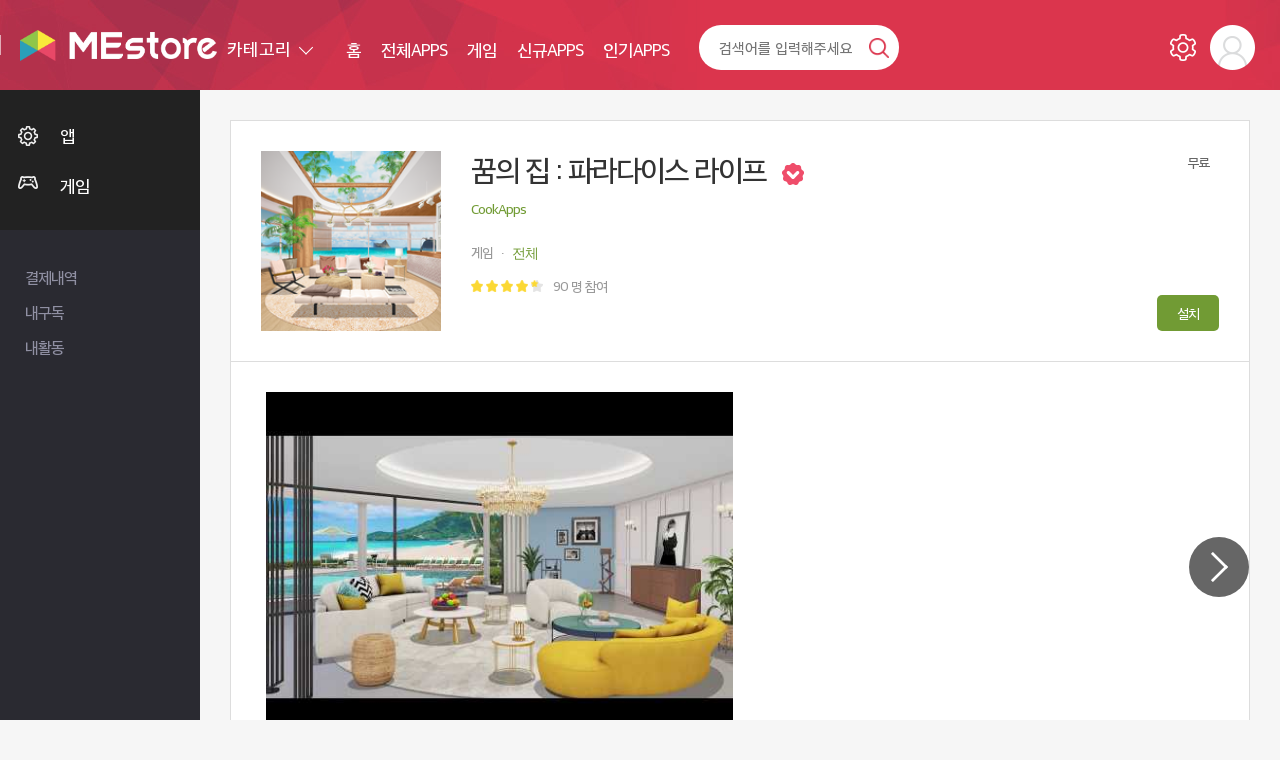

--- FILE ---
content_type: text/html; charset=UTF-8
request_url: https://mestore.co.kr/detail.siso?CODE=28992
body_size: 111021
content:
<!DOCTYPE html>
<html>
<head>
<meta charset="utf-8">
<meta http-equiv="X-UA-Compatible" content="IE=edge">
<meta http-equiv="Cache-Control" content="no-cache">
<meta http-equiv="Pragma" content="no-cache">
<meta http-equiv="Expires" content="0">
<!-- <meta name="theme-color" content="#e23d3c"> -->
<title>꿈의 집 : 파라다이스 라이프 - Mestore 앱</title>
<meta name="viewport" content="width=device-width,initial-scale=1.0,user-scalable=no,maximum-scale=1.0,minimum-scale=1.0,target-densitydpi=medium-dpi">
<meta name="theme-color" content="#b6314c">

<link rel="alternate" type="application/rss+xml" title="SISO &raquo; 피드" href="https://mestore.co.kr/rss/index.siso" />
<link rel="search" type="application/opensearchdescription+xml" href="https://mestore.co.kr/rss/osd.xml" title="SISO" />

<link rel="shortcut icon" type="image/x-icon" href="/Form/_guest/basic/images/favicon.ico">
<link href="/Form/_guest/basic/images/favicon.png" rel="icon">
<link rel="canonical" href="https://mestore.co.kr/detail.siso?CODE=28992">
<meta name="robots" content="index,follow">
<meta name="author" itemprop="author" content="미 스토어">
<meta name="title" itemprop="name" content="미 스토어">
<meta name="description" itemprop="description" content="시원한 바다가 보이는 아름다운 나만의 집! 

파라다이스 라이프를 꿈꿔보신적 있으신가요? 여기 당신만을 위한 맞춤형 인테리어 게임이 있습니다. 수많은 에피소드에서 다양한 의뢰인들을 만나보며 당신만의 파라다이스 라이프를 만들어보세요! 

-수백가지의 다양한 가구와 인테리어소품들로 꾸미는 나만의 집!
-오션뷰 거실, 오션뷰 침실, 바닷가 카페 등 다양한 컨셉의 빌드업을 경험해보세요!">
<meta name="keywords" itemprop="keywords" content="미 스토어">
<meta property="og:type" content="website">
<meta property="og:title" content="꿈의 집 : 파라다이스 라이프 - Mestore 앱">
<meta property="og:url" content="https://mestore.co.kr/detail.siso?CODE=28992">
<meta property="og:description" content="시원한 바다가 보이는 아름다운 나만의 집! 

파라다이스 라이프를 꿈꿔보신적 있으신가요? 여기 당신만을 위한 맞춤형 인테리어 게임이 있습니다. 수많은 에피소드에서 다양한 의뢰인들을 만나보며 당신만의 파라다이스 라이프를 만들어보세요! 

-수백가지의 다양한 가구와 인테리어소품들로 꾸미는 나만의 집!
-오션뷰 거실, 오션뷰 침실, 바닷가 카페 등 다양한 컨셉의 빌드업을 경험해보세요!">
<meta property="og:site_name" content="미 스토어">
<meta property="og:image" content="https://mestore.co.kr/Form/_guest/basic/images/img.png">
<meta property="og:image:width" content="500">
<meta property="og:image:height" content="250">
<meta property="og:locale" content="ko_KR">
<meta property="og:keywords" content="미 스토어">
<meta name="twitter:card" content="summary">
<meta name="google" content="notranslate">
<meta name="naver-site-verification" content="15df25caeee27d95da5e3f4a2e882a58f93bab08" />

<!--[if lt IE 9]>
<link rel="stylesheet" href="/Form/_guest/basic/css/ie8.css" type="text/css">
<![endif]-->
<link rel="stylesheet" href="/Form/_guest/basic/css/bootstrap.min.css">
<link rel="stylesheet" href="/Form/_guest/basic/css/bootstrap-select.min.css">
<link rel="stylesheet" href="/Form/_guest/basic/css/jquery-ui.css">
<link rel="stylesheet" href="/Form/_guest/basic/css/font-awesome.min.css">
<link rel="stylesheet" href="/Form/_guest/basic/css/sweetalert.css">
<link rel="stylesheet" href="/Form/_guest/basic/css/magnific-popup.css">
<link rel="stylesheet" href="/Form/_guest/basic/css/swiper-bundle.min.css">
<link rel="stylesheet" href="/Form/_guest/basic/css/base.css">
<link rel="stylesheet" href="/Form/_guest/basic/css/jquery.bxslider.css">
<link rel="stylesheet" href="/Form/_guest/basic/css/layout.css">
<link rel="stylesheet" href="/Form/_guest/basic/css/style.css?20220328">
<link rel="stylesheet" href="/Form/_guest/basic/css/menu.css">
<link rel="stylesheet" href="/Form/_guest/basic/css/response.css?20220328">
<!--[if lte IE 8]>
<script src="/Form/_guest/basic/js/html5.js"></script>
<![endif]-->

<!--[if lt IE 9]>
<script src="/Form/_guest/basic/js/html5shiv.min.js"></script>
<script src="/Form/_guest/basic/js/respond.min.js"></script>
<![endif]-->
<!-- <script src="/Form/_guest/basic/js/jquery-1.11.3.min.js"></script> -->
<script type="text/javascript" src="/Conn/js/jquery-2.1.1.min.js"></script>
<script src="/Conn/js/jquery-migrate-1.2.1.min.js"></script>
<!-- <script src="/Form/_guest/basic/js/jquery-migrate-1.2.1.min.js"></script> -->

<script src="/Form/_guest/basic/js/easing.js"></script>
<script src="/Form/_guest/basic/js/jquery-ui.js"></script>
<script src="/Form/_guest/basic/js/bootstrap.min.js"></script>
<script src="/Form/_guest/basic/js/bootstrap-select.min.js"></script>
<script src="/Form/_guest/basic/js/sly.min.js"></script>
<script src="/Form/_guest/basic/js/jquery.bpopup.min.js"></script>
<script src="/Form/_guest/basic/js/jquery.bxslider.min.js"></script>
<script src="/Form/_guest/basic/js/jquery.fitvids.js"></script>
<script src="/Form/_guest/basic/js/jquery.placeholder.js"></script>
<script src="/Form/_guest/basic/js/jquery.ui.touch-punch.min.js"></script>
<script src="/Form/_guest/basic/js/jquery.ui.totop.js"></script>
<script src="/Form/_guest/basic/js/jquery.magnific-popup.js"></script>
<script src="/Form/_guest/basic/js/totop.js"></script>
<script src="/Form/_guest/basic/js/swiper-bundle.min.js"></script>
<!-- 기존 시작 -->

<script src="/Form/_guest/basic/js/prefixfree.min.js"></script>
<script src="/Form/_guest/basic/js/sweetalert.min.js"></script>
<script src="/Conn/js/jquery.form.js"></script>
<script src="/Conn/js/global.func.js"></script>
<!-- 기존 끝 -->



<script type="application/ld+json">{"@context":"http:\/\/schema.org","@type":"Product","name":"MEstore-\uafc8\uc758 \uc9d1 : \ud30c\ub77c\ub2e4\uc774\uc2a4 \ub77c\uc774\ud504","image":["https:\/\/mestore.co.kr\/UPLOAD\/APP\/3698802863_0uHK129x_icon_0.png"],"aggregateRating":{"@type":"AggregateRating","ratingValue":"4.6111","reviewCount":"90"},"description":"\uc2dc\uc6d0\ud55c \ubc14\ub2e4\uac00 \ubcf4\uc774\ub294 \uc544\ub984\ub2e4\uc6b4 \ub098\ub9cc\uc758 \uc9d1! \n\n\ud30c\ub77c\ub2e4\uc774\uc2a4 \ub77c\uc774\ud504\ub97c \uafc8\uafd4\ubcf4\uc2e0\uc801 \uc788\uc73c\uc2e0\uac00\uc694? \uc5ec\uae30 \ub2f9\uc2e0\ub9cc\uc744 \uc704\ud55c \ub9de\ucda4\ud615 \uc778\ud14c\ub9ac\uc5b4 \uac8c\uc784\uc774 \uc788\uc2b5\ub2c8\ub2e4. \uc218\ub9ce\uc740 \uc5d0\ud53c\uc18c\ub4dc\uc5d0\uc11c \ub2e4\uc591\ud55c \uc758\ub8b0\uc778\ub4e4\uc744 \ub9cc\ub098\ubcf4\uba70 \ub2f9\uc2e0\ub9cc\uc758 \ud30c\ub77c\ub2e4\uc774\uc2a4 \ub77c\uc774\ud504\ub97c \ub9cc\ub4e4\uc5b4\ubcf4\uc138\uc694! \n\n-\uc218\ubc31\uac00\uc9c0\uc758 \ub2e4\uc591\ud55c \uac00\uad6c\uc640 \uc778\ud14c\ub9ac\uc5b4\uc18c\ud488\ub4e4\ub85c \uafb8\ubbf8\ub294 \ub098\ub9cc\uc758 \uc9d1!\n-\uc624\uc158\ubdf0 \uac70\uc2e4, \uc624\uc158\ubdf0 \uce68\uc2e4, \ubc14\ub2f7\uac00 \uce74\ud398 \ub4f1 \ub2e4\uc591\ud55c \ucee8\uc149\uc758 \ube4c\ub4dc\uc5c5\uc744 \uacbd\ud5d8\ud574\ubcf4\uc138\uc694!","sku":"28992","mpn":"28992","offers":{"@type":"Offer","price":"0","priceCurrency":"KRW","availability":"http:\/\/schema.org\/InStock","url":"https:\/\/mestore.co.kr\/detail.siso?CODE=28992","priceValidUntil":"2050-12-31"},"brand":{"@type":"Thing","name":"MEstore"},"review":{"@type":"Review","author":"MEstore","reviewRating":{"@type":"Rating","ratingValue":"4.6111"},"name":"CookApps","priceRange":"0"}}</script>


<script type='text/javascript' src='/Conn/js/traffic.siso?local=&CCC=&CCC2=&RR='></script>

</head>
<body class="page_detail file_detail  ko_none">

<style>
	#loading {
    width: 100px;
    height: 100px;
    top: 50%;
    left: 50%;
    position: fixed;
    display: block;
    opacity: 0.7;
    background-color: #000;
    z-index: 99;
    text-align: center;
    margin-left: -50px;
    margin-top: -50px;
    border-radius: 10px;
    overflow: hidden;
}

#loadingmodal {
    width: 100%;
    height: 100%;
    top: 0px;
    left: 0px;
    position: fixed;
    display: none;
    opacity: 1;
    z-index: 99;
    text-align: center;
}

#loading-image {
    position: absolute;
    top: 50%;
    left: 50%;
    z-index: 100;
    margin-left: -32px;
    margin-top: -32px;
}

#loading-image {
    -webkit-animation: spin 1000ms infinite linear;
    -moz-animation: spin 1000ms infinite linear;
    -ms-animation: spin 1000ms infinite linear;
    animation: spin 1000ms infinite linear;
}



@-webkit-keyframes spin {
    100% {
        -webkit-transform: rotate(360deg);
    }
}

@-moz-keyframes spin {
    100% {
        -webkit-transform: rotate(360deg);
    }
}

@-ms-keyframes spin {
    100% {
        -webkit-transform: rotate(360deg);
    }
}

@keyframes spin {
    100% {
        -webkit-transform: rotate(360deg);
    }
}
</style>

<div id="loading"><img id="loading-image" src="/Form/_guest/basic/images/loading.png" alt="Loading..." /></div>
<div class="modal fade" id="loadingmodal" data-backdrop="static">
    <div id="loading"><img id="loading-image" src="/Form/_guest/basic/images/loading.png" alt="Loading..." /></div>
</div>
<script type="text/javascript">
    function startLoading() {
        $('#loading').show();
    }

    function endLoading() {
        $('#loading').hide();
    }

</script>
<script type="text/javascript">
    $(window).load(function() {
        $('#loading').hide();
    });

</script>
<div id="wrap">
	<div class="header_wrap">
		<div class="header">
			<div class="header_left">
				<div class="header_logo">
					<a href="/index.siso">
						<img src="/Form/_guest/basic/images/m_logo.png">
					</a>
				</div>
			</div>
			<div class="header_right">
				<a href="javascript:void(0)" class="search_on">검색열기</a>
				<a href="javascript:void(0)" class="m_menu_btn">메뉴</a>
				<div class="header_right_in">
					<div class="header_right_inner">
						<div class="top_nav">
							<div class="top_cate_wrap">
	<div class="btn-group">
		<button type="button" class="btn btn-default dropdown-toggle" data-toggle="dropdown" aria-expanded="false">
			카테고리  <span class="caret"></span>
		</button>
		<div class="dropdown-menu" role="menu">
			<ul class="menu_box">
												<li class="menu_icon_app ">
					<div class="lnb_menu">
						<a href="/list.siso?C=1">앱</a>
					</div>
										<div class="sub_menu">
						<ul>
														<li ><a href="/list.siso?C=1&SC=4">건강/운동</a></li> <!--해당페이지에서 메뉴 li에 active 부여-->
														<li ><a href="/list.siso?C=1&SC=5">교육</a></li> <!--해당페이지에서 메뉴 li에 active 부여-->
														<li ><a href="/list.siso?C=1&SC=6">금융</a></li> <!--해당페이지에서 메뉴 li에 active 부여-->
														<li ><a href="/list.siso?C=1&SC=7">날씨</a></li> <!--해당페이지에서 메뉴 li에 active 부여-->
														<li ><a href="/list.siso?C=1&SC=8">뉴스/잡지</a></li> <!--해당페이지에서 메뉴 li에 active 부여-->
														<li ><a href="/list.siso?C=1&SC=9">데이트</a></li> <!--해당페이지에서 메뉴 li에 active 부여-->
														<li ><a href="/list.siso?C=1&SC=10">도구</a></li> <!--해당페이지에서 메뉴 li에 active 부여-->
														<li ><a href="/list.siso?C=1&SC=11">도서/참고자료</a></li> <!--해당페이지에서 메뉴 li에 active 부여-->
														<li ><a href="/list.siso?C=1&SC=12">동영상 플레이어/편집기</a></li> <!--해당페이지에서 메뉴 li에 active 부여-->
														<li ><a href="/list.siso?C=1&SC=13">라이브러리/데모</a></li> <!--해당페이지에서 메뉴 li에 active 부여-->
														<li ><a href="/list.siso?C=1&SC=14">라이프스타일</a></li> <!--해당페이지에서 메뉴 li에 active 부여-->
														<li ><a href="/list.siso?C=1&SC=15">만화</a></li> <!--해당페이지에서 메뉴 li에 active 부여-->
														<li ><a href="/list.siso?C=1&SC=16">맞춤설정</a></li> <!--해당페이지에서 메뉴 li에 active 부여-->
														<li ><a href="/list.siso?C=1&SC=17">부동산/홈 인테리어</a></li> <!--해당페이지에서 메뉴 li에 active 부여-->
														<li ><a href="/list.siso?C=1&SC=18">뷰티</a></li> <!--해당페이지에서 메뉴 li에 active 부여-->
														<li ><a href="/list.siso?C=1&SC=19">비지니스</a></li> <!--해당페이지에서 메뉴 li에 active 부여-->
														<li ><a href="/list.siso?C=1&SC=20">사진</a></li> <!--해당페이지에서 메뉴 li에 active 부여-->
														<li ><a href="/list.siso?C=1&SC=21">생산성</a></li> <!--해당페이지에서 메뉴 li에 active 부여-->
														<li ><a href="/list.siso?C=1&SC=22">소셜</a></li> <!--해당페이지에서 메뉴 li에 active 부여-->
														<li ><a href="/list.siso?C=1&SC=23">쇼핑</a></li> <!--해당페이지에서 메뉴 li에 active 부여-->
														<li ><a href="/list.siso?C=1&SC=24">스포츠</a></li> <!--해당페이지에서 메뉴 li에 active 부여-->
														<li ><a href="/list.siso?C=1&SC=25">식음료</a></li> <!--해당페이지에서 메뉴 li에 active 부여-->
														<li ><a href="/list.siso?C=1&SC=26">엔터테인먼트</a></li> <!--해당페이지에서 메뉴 li에 active 부여-->
														<li ><a href="/list.siso?C=1&SC=27">여행 및 지역정보</a></li> <!--해당페이지에서 메뉴 li에 active 부여-->
														<li ><a href="/list.siso?C=1&SC=28">예술/디자인</a></li> <!--해당페이지에서 메뉴 li에 active 부여-->
														<li ><a href="/list.siso?C=1&SC=29">음악/오디오</a></li> <!--해당페이지에서 메뉴 li에 active 부여-->
														<li ><a href="/list.siso?C=1&SC=30">의료</a></li> <!--해당페이지에서 메뉴 li에 active 부여-->
														<li ><a href="/list.siso?C=1&SC=31">이벤트</a></li> <!--해당페이지에서 메뉴 li에 active 부여-->
														<li ><a href="/list.siso?C=1&SC=32">자동차</a></li> <!--해당페이지에서 메뉴 li에 active 부여-->
														<li ><a href="/list.siso?C=1&SC=33">지도/내비게이션</a></li> <!--해당페이지에서 메뉴 li에 active 부여-->
														<li ><a href="/list.siso?C=1&SC=34">출산/육아</a></li> <!--해당페이지에서 메뉴 li에 active 부여-->
														<li ><a href="/list.siso?C=1&SC=35">커뮤니케이션</a></li> <!--해당페이지에서 메뉴 li에 active 부여-->
														<li ><a href="/list.siso?C=1&SC=36">기타</a></li> <!--해당페이지에서 메뉴 li에 active 부여-->
														<li ><a href="/list.siso?C=1&SC=37">맞춤 설정</a></li> <!--해당페이지에서 메뉴 li에 active 부여-->
														<li ><a href="/list.siso?C=1&SC=38">비즈니스</a></li> <!--해당페이지에서 메뉴 li에 active 부여-->
														<!-- <li><a href="">메뉴2</a></li>
							<li><a href="">메뉴3</a></li>
							<li><a href="">메뉴4</a></li>
							<li><a href="">메뉴5</a></li> -->	
						</ul>
					</div>
									</li>
								<li class="menu_icon_app ">
					<div class="lnb_menu">
						<a href="/list.siso?C=2">게임</a>
					</div>
										<div class="sub_menu">
						<ul>
														<li ><a href="/list.siso?C=2&SC=39">단어</a></li> <!--해당페이지에서 메뉴 li에 active 부여-->
														<li ><a href="/list.siso?C=2&SC=40">퀴즈</a></li> <!--해당페이지에서 메뉴 li에 active 부여-->
														<li ><a href="/list.siso?C=2&SC=41">전략</a></li> <!--해당페이지에서 메뉴 li에 active 부여-->
														<li ><a href="/list.siso?C=2&SC=42">스포츠</a></li> <!--해당페이지에서 메뉴 li에 active 부여-->
														<li ><a href="/list.siso?C=2&SC=43">시뮬레이션</a></li> <!--해당페이지에서 메뉴 li에 active 부여-->
														<li ><a href="/list.siso?C=2&SC=44">롤플레잉</a></li> <!--해당페이지에서 메뉴 li에 active 부여-->
														<li ><a href="/list.siso?C=2&SC=45">자동차 경주</a></li> <!--해당페이지에서 메뉴 li에 active 부여-->
														<li ><a href="/list.siso?C=2&SC=46">퍼즐</a></li> <!--해당페이지에서 메뉴 li에 active 부여-->
														<li ><a href="/list.siso?C=2&SC=47">음악</a></li> <!--해당페이지에서 메뉴 li에 active 부여-->
														<li ><a href="/list.siso?C=2&SC=48">교육</a></li> <!--해당페이지에서 메뉴 li에 active 부여-->
														<li ><a href="/list.siso?C=2&SC=49">캐주얼 게임</a></li> <!--해당페이지에서 메뉴 li에 active 부여-->
														<li ><a href="/list.siso?C=2&SC=50">카지노</a></li> <!--해당페이지에서 메뉴 li에 active 부여-->
														<li ><a href="/list.siso?C=2&SC=51">카드</a></li> <!--해당페이지에서 메뉴 li에 active 부여-->
														<li ><a href="/list.siso?C=2&SC=52">보드</a></li> <!--해당페이지에서 메뉴 li에 active 부여-->
														<li ><a href="/list.siso?C=2&SC=53">아케이드</a></li> <!--해당페이지에서 메뉴 li에 active 부여-->
														<li ><a href="/list.siso?C=2&SC=54">어드벤처</a></li> <!--해당페이지에서 메뉴 li에 active 부여-->
														<li ><a href="/list.siso?C=2&SC=55">액션</a></li> <!--해당페이지에서 메뉴 li에 active 부여-->
														<!-- <li><a href="">메뉴2</a></li>
							<li><a href="">메뉴3</a></li>
							<li><a href="">메뉴4</a></li>
							<li><a href="">메뉴5</a></li> -->	
						</ul>
					</div>
									</li>
				
			</ul>
		</div>
	</div>
</div>
<div class="top_menu_all_wrap">
	<div class="top_menu_wrap">
		<div class="menu menu_01 ">
			<a href="/index.siso" class="menu_a">
				<span>홈</span>
			</a>
		</div>
		<div class="menu menu_02 ">
			<a href="/list.siso?C=1" class="menu_a">
				<span>전체APPS</span>
			</a>
		</div>
		<div class="menu menu_03 ">
			<a href="/list.siso?C=2" class="menu_a">
				<span>게임</span>
			</a>
		</div>
		<!-- <div class="menu menu_04 ">
			<a href="/list.siso?C=3" class="menu_a">
				<span>성인</span>
			</a>
		</div> -->
		<!-- <div class="menu menu_02 ">
			<a href="/chart_pop.siso" class="menu_a">
				<span>인기차트</span>
			</a>
		</div> -->
		<!-- <div class="menu menu_03 ">
			<a href="/app_re.siso" class="menu_a">
				<span>추천앱</span>
			</a>
		</div> -->
		<div class="menu menu_04 ">
			<a href="/app_new.siso" class="menu_a">
				<span>신규APPS</span>
			</a>
		</div>
		<!-- <div class="menu menu_05 ">
			<a href="/chart_pop_pay.siso" class="menu_a">
				<span>인기유료</span>
			</a>
		</div> -->
		<div class="menu menu_06 ">
			<a href="/chart_pop_free.siso" class="menu_a">
				<span>인기APPS</span>
			</a>
		</div>
		<!-- <div class="menu menu_07">
			<a href="download.siso"  class="menu_a down_a">
				<span>앱 다운로드</span>
			</a>
		</div> -->
	</div>
</div>
<script>
	$(function(){
		var sub_m = $('.aside_menu .sub_menu');
		var sub_li = $('.aside_menu .menu_box li.menu_icon_app');
		var sub_li_active = $('.aside_menu .menu_box li.menu_icon_app.active');
		var sub_a = $('.aside_menu .lnb_menu >a'); 
		$(sub_li).each(function(index,element){ //element == this
			if($(this).is('.active')){
				$(this).find('.sub_menu').addClass('on');
				$(this).siblings('li').find('.sub_menu').removeClass('on');
			}
		});
		
		/*$(sub_li).mouseleave(function(){
			if($(this).find('.sub_menu li').is('.active')){
				$(this).find('.sub_menu').addClass('on');
				$(this).siblings('li').find('.sub_menu').removeClass('on');
			}else{
				$(this).find('.sub_menu').removeClass('on');
				$(sub_li_active).find('.sub_menu').addClass('on');
			}
		});*/
		//click()
		$(sub_a).click(function(){
			$(this).parent('.lnb_menu').siblings('.sub_menu').toggleClass('on');
			 $(this).closest(sub_li).siblings('li').find('.sub_menu').removeClass('on');
			return false;
		});
	});
</script><div class="top_link_wrap">
	<div class="top_link top_link_01 ">
		<a href="/my_pay.siso" class="link_a">
			<span>결제내역</span>
		</a>
	</div> 
	<div class="top_link top_link_02 ">
		<a href="/my_scrap.siso" class="link_a">
			<span>내구독</span>
		</a>
	</div>
	<div class="top_link top_link_03 ">
		<a href="/my_act.siso" class="link_a">
			<span>내활동</span>
		</a>
	</div>
		<!-- <div class="top_link top_link_01 ">
		<a href="/board.siso?BCODE=1" class="link_a">
			<span>공지사항</span>
		</a>
	</div>
	<div class="top_link top_link_02 ">
		<a href="/board.siso?BCODE=2" class="link_a">
			<span>FAQ</span>
		</a>
	</div>
	<div class="top_link top_link_03 ">
		<a href="/board.siso?BCODE=3" class="link_a">
			<span>1:1문의</span>
		</a>
	</div> -->
</div>
							<div class="top_search_wrap">
								<a href="javascript:void(0)" class="top_search_close">닫기</a>
								<div class="top_search">
									<form class="form-search" name="searchform" id="searchform" action="search.siso" method="get">
									<input type="text" name="word" id="word" value="" placeholder="검색어를 입력해주세요">
									<a !href="search.siso" onclick="$('#searchform').submit()" class="top_search_btn">검색</a>
									<!-- <button type="submit" class="top_search_btn">검색</button> -->
									</form>
								</div>
							</div>
						</div>
						<div class="top_admin">
							<div class="top_admin_box top_admin_myapp">
															</div> 
							<div class="top_admin_box top_admin_setting">
								<a href="/my_setting.siso">설정</a>
							</div>
														<div class="top_admin_box top_admin_menu">
								<div class="btn-group">
									<button type="button" class="btn btn-default" data-target="#d_menu_all_wrap" data-toggle="collapse" aria-expanded="false">
										Admin 님  <span class="caret"></span>
									</button>
									<div class="d_menu_all_wrap collapse" id="d_menu_all_wrap">
										<div class="d_menu_wrap">
											<div class="d_menu_photo_wrap">
												<div class="d_menu_photo">
													<div class="d_menu_photo_box">
														<img src="/Form/_guest/basic/images/temp/user.png"  onerror="this.src='/Form/_guest/basic/images/temp/user.png'">
													</div>
													<div class="d_menu_photo_file">사진</div>
												</div>
											</div>
											<div class="d_menu_name">
												로그인이 필요합니다.
											</div>
											<div class="d_menu_log_box">
												<a href="javascript:popLogin();" class="d_menu_log_box_login">로그인</a>
											</div>
										</div>
									</div>
								</div>
							</div>
													</div>
					</div>
				</div>
			</div>
		</div>
	</div>
	<div class="sec_all_wrap">
		<div class="sec_wrap">
			<div class="aside_all_wrap">
				<div class="aside_wrap">
					<div class="aside_menu">
						<div class="top_admin">
							<div class="mob_side">
								<div class="top_admin_box top_admin_myapp">
									<a href="/my_app.siso">내앱</a>
								</div>
								<div class="top_admin_box top_admin_setting">
									<a href="/my_setting.siso">설정</a>
								</div>
								<div class="mob_logo">
									<a href="/index.siso">
										<img src="/Form/_guest/basic/images/m_logo.png">
									</a>
								</div>
								<div class="top_admin_box top_admin_close">
									<a href="javascript:void(0)">닫기</a>
								</div>
							</div>
														<div class="d_menu_wrap">
								<div class="d_menu_photo_wrap">
									<div class="d_menu_photo">
										<div class="d_menu_photo_box">
											<img src="/Form/_guest/basic/images/temp/user.png"  onerror="this.src='/Form/_guest/basic/images/temp/user.png'">
										</div>
										<div class="d_menu_photo_file">사진</div>
									</div>
								</div>
								<div class="d_menu_name">
									로그인이 필요합니다.
								</div>
								<div class="d_menu_log_box">
									<a href="javascript:popLogin();" class="d_menu_log_box_login">로그인</a>
								</div>
							</div>
													</div>
						<div class="pc_style">
							<div class="top_cate_wrap">
	<div class="btn-group">
		<button type="button" class="btn btn-default dropdown-toggle" data-toggle="dropdown" aria-expanded="false">
			카테고리  <span class="caret"></span>
		</button>
		<div class="dropdown-menu" role="menu">
			<ul class="menu_box">
												<li class="menu_icon_app ">
					<div class="lnb_menu">
						<a href="/list.siso?C=1">앱</a>
					</div>
										<div class="sub_menu">
						<ul>
														<li ><a href="/list.siso?C=1&SC=4">건강/운동</a></li> <!--해당페이지에서 메뉴 li에 active 부여-->
														<li ><a href="/list.siso?C=1&SC=5">교육</a></li> <!--해당페이지에서 메뉴 li에 active 부여-->
														<li ><a href="/list.siso?C=1&SC=6">금융</a></li> <!--해당페이지에서 메뉴 li에 active 부여-->
														<li ><a href="/list.siso?C=1&SC=7">날씨</a></li> <!--해당페이지에서 메뉴 li에 active 부여-->
														<li ><a href="/list.siso?C=1&SC=8">뉴스/잡지</a></li> <!--해당페이지에서 메뉴 li에 active 부여-->
														<li ><a href="/list.siso?C=1&SC=9">데이트</a></li> <!--해당페이지에서 메뉴 li에 active 부여-->
														<li ><a href="/list.siso?C=1&SC=10">도구</a></li> <!--해당페이지에서 메뉴 li에 active 부여-->
														<li ><a href="/list.siso?C=1&SC=11">도서/참고자료</a></li> <!--해당페이지에서 메뉴 li에 active 부여-->
														<li ><a href="/list.siso?C=1&SC=12">동영상 플레이어/편집기</a></li> <!--해당페이지에서 메뉴 li에 active 부여-->
														<li ><a href="/list.siso?C=1&SC=13">라이브러리/데모</a></li> <!--해당페이지에서 메뉴 li에 active 부여-->
														<li ><a href="/list.siso?C=1&SC=14">라이프스타일</a></li> <!--해당페이지에서 메뉴 li에 active 부여-->
														<li ><a href="/list.siso?C=1&SC=15">만화</a></li> <!--해당페이지에서 메뉴 li에 active 부여-->
														<li ><a href="/list.siso?C=1&SC=16">맞춤설정</a></li> <!--해당페이지에서 메뉴 li에 active 부여-->
														<li ><a href="/list.siso?C=1&SC=17">부동산/홈 인테리어</a></li> <!--해당페이지에서 메뉴 li에 active 부여-->
														<li ><a href="/list.siso?C=1&SC=18">뷰티</a></li> <!--해당페이지에서 메뉴 li에 active 부여-->
														<li ><a href="/list.siso?C=1&SC=19">비지니스</a></li> <!--해당페이지에서 메뉴 li에 active 부여-->
														<li ><a href="/list.siso?C=1&SC=20">사진</a></li> <!--해당페이지에서 메뉴 li에 active 부여-->
														<li ><a href="/list.siso?C=1&SC=21">생산성</a></li> <!--해당페이지에서 메뉴 li에 active 부여-->
														<li ><a href="/list.siso?C=1&SC=22">소셜</a></li> <!--해당페이지에서 메뉴 li에 active 부여-->
														<li ><a href="/list.siso?C=1&SC=23">쇼핑</a></li> <!--해당페이지에서 메뉴 li에 active 부여-->
														<li ><a href="/list.siso?C=1&SC=24">스포츠</a></li> <!--해당페이지에서 메뉴 li에 active 부여-->
														<li ><a href="/list.siso?C=1&SC=25">식음료</a></li> <!--해당페이지에서 메뉴 li에 active 부여-->
														<li ><a href="/list.siso?C=1&SC=26">엔터테인먼트</a></li> <!--해당페이지에서 메뉴 li에 active 부여-->
														<li ><a href="/list.siso?C=1&SC=27">여행 및 지역정보</a></li> <!--해당페이지에서 메뉴 li에 active 부여-->
														<li ><a href="/list.siso?C=1&SC=28">예술/디자인</a></li> <!--해당페이지에서 메뉴 li에 active 부여-->
														<li ><a href="/list.siso?C=1&SC=29">음악/오디오</a></li> <!--해당페이지에서 메뉴 li에 active 부여-->
														<li ><a href="/list.siso?C=1&SC=30">의료</a></li> <!--해당페이지에서 메뉴 li에 active 부여-->
														<li ><a href="/list.siso?C=1&SC=31">이벤트</a></li> <!--해당페이지에서 메뉴 li에 active 부여-->
														<li ><a href="/list.siso?C=1&SC=32">자동차</a></li> <!--해당페이지에서 메뉴 li에 active 부여-->
														<li ><a href="/list.siso?C=1&SC=33">지도/내비게이션</a></li> <!--해당페이지에서 메뉴 li에 active 부여-->
														<li ><a href="/list.siso?C=1&SC=34">출산/육아</a></li> <!--해당페이지에서 메뉴 li에 active 부여-->
														<li ><a href="/list.siso?C=1&SC=35">커뮤니케이션</a></li> <!--해당페이지에서 메뉴 li에 active 부여-->
														<li ><a href="/list.siso?C=1&SC=36">기타</a></li> <!--해당페이지에서 메뉴 li에 active 부여-->
														<li ><a href="/list.siso?C=1&SC=37">맞춤 설정</a></li> <!--해당페이지에서 메뉴 li에 active 부여-->
														<li ><a href="/list.siso?C=1&SC=38">비즈니스</a></li> <!--해당페이지에서 메뉴 li에 active 부여-->
														<!-- <li><a href="">메뉴2</a></li>
							<li><a href="">메뉴3</a></li>
							<li><a href="">메뉴4</a></li>
							<li><a href="">메뉴5</a></li> -->	
						</ul>
					</div>
									</li>
								<li class="menu_icon_app ">
					<div class="lnb_menu">
						<a href="/list.siso?C=2">게임</a>
					</div>
										<div class="sub_menu">
						<ul>
														<li ><a href="/list.siso?C=2&SC=39">단어</a></li> <!--해당페이지에서 메뉴 li에 active 부여-->
														<li ><a href="/list.siso?C=2&SC=40">퀴즈</a></li> <!--해당페이지에서 메뉴 li에 active 부여-->
														<li ><a href="/list.siso?C=2&SC=41">전략</a></li> <!--해당페이지에서 메뉴 li에 active 부여-->
														<li ><a href="/list.siso?C=2&SC=42">스포츠</a></li> <!--해당페이지에서 메뉴 li에 active 부여-->
														<li ><a href="/list.siso?C=2&SC=43">시뮬레이션</a></li> <!--해당페이지에서 메뉴 li에 active 부여-->
														<li ><a href="/list.siso?C=2&SC=44">롤플레잉</a></li> <!--해당페이지에서 메뉴 li에 active 부여-->
														<li ><a href="/list.siso?C=2&SC=45">자동차 경주</a></li> <!--해당페이지에서 메뉴 li에 active 부여-->
														<li ><a href="/list.siso?C=2&SC=46">퍼즐</a></li> <!--해당페이지에서 메뉴 li에 active 부여-->
														<li ><a href="/list.siso?C=2&SC=47">음악</a></li> <!--해당페이지에서 메뉴 li에 active 부여-->
														<li ><a href="/list.siso?C=2&SC=48">교육</a></li> <!--해당페이지에서 메뉴 li에 active 부여-->
														<li ><a href="/list.siso?C=2&SC=49">캐주얼 게임</a></li> <!--해당페이지에서 메뉴 li에 active 부여-->
														<li ><a href="/list.siso?C=2&SC=50">카지노</a></li> <!--해당페이지에서 메뉴 li에 active 부여-->
														<li ><a href="/list.siso?C=2&SC=51">카드</a></li> <!--해당페이지에서 메뉴 li에 active 부여-->
														<li ><a href="/list.siso?C=2&SC=52">보드</a></li> <!--해당페이지에서 메뉴 li에 active 부여-->
														<li ><a href="/list.siso?C=2&SC=53">아케이드</a></li> <!--해당페이지에서 메뉴 li에 active 부여-->
														<li ><a href="/list.siso?C=2&SC=54">어드벤처</a></li> <!--해당페이지에서 메뉴 li에 active 부여-->
														<li ><a href="/list.siso?C=2&SC=55">액션</a></li> <!--해당페이지에서 메뉴 li에 active 부여-->
														<!-- <li><a href="">메뉴2</a></li>
							<li><a href="">메뉴3</a></li>
							<li><a href="">메뉴4</a></li>
							<li><a href="">메뉴5</a></li> -->	
						</ul>
					</div>
									</li>
				
			</ul>
		</div>
	</div>
</div>
<div class="top_menu_all_wrap">
	<div class="top_menu_wrap">
		<div class="menu menu_01 ">
			<a href="/index.siso" class="menu_a">
				<span>홈</span>
			</a>
		</div>
		<div class="menu menu_02 ">
			<a href="/list.siso?C=1" class="menu_a">
				<span>전체APPS</span>
			</a>
		</div>
		<div class="menu menu_03 ">
			<a href="/list.siso?C=2" class="menu_a">
				<span>게임</span>
			</a>
		</div>
		<!-- <div class="menu menu_04 ">
			<a href="/list.siso?C=3" class="menu_a">
				<span>성인</span>
			</a>
		</div> -->
		<!-- <div class="menu menu_02 ">
			<a href="/chart_pop.siso" class="menu_a">
				<span>인기차트</span>
			</a>
		</div> -->
		<!-- <div class="menu menu_03 ">
			<a href="/app_re.siso" class="menu_a">
				<span>추천앱</span>
			</a>
		</div> -->
		<div class="menu menu_04 ">
			<a href="/app_new.siso" class="menu_a">
				<span>신규APPS</span>
			</a>
		</div>
		<!-- <div class="menu menu_05 ">
			<a href="/chart_pop_pay.siso" class="menu_a">
				<span>인기유료</span>
			</a>
		</div> -->
		<div class="menu menu_06 ">
			<a href="/chart_pop_free.siso" class="menu_a">
				<span>인기APPS</span>
			</a>
		</div>
		<!-- <div class="menu menu_07">
			<a href="download.siso"  class="menu_a down_a">
				<span>앱 다운로드</span>
			</a>
		</div> -->
	</div>
</div>
<script>
	$(function(){
		var sub_m = $('.aside_menu .sub_menu');
		var sub_li = $('.aside_menu .menu_box li.menu_icon_app');
		var sub_li_active = $('.aside_menu .menu_box li.menu_icon_app.active');
		var sub_a = $('.aside_menu .lnb_menu >a'); 
		$(sub_li).each(function(index,element){ //element == this
			if($(this).is('.active')){
				$(this).find('.sub_menu').addClass('on');
				$(this).siblings('li').find('.sub_menu').removeClass('on');
			}
		});
		
		/*$(sub_li).mouseleave(function(){
			if($(this).find('.sub_menu li').is('.active')){
				$(this).find('.sub_menu').addClass('on');
				$(this).siblings('li').find('.sub_menu').removeClass('on');
			}else{
				$(this).find('.sub_menu').removeClass('on');
				$(sub_li_active).find('.sub_menu').addClass('on');
			}
		});*/
		//click()
		$(sub_a).click(function(){
			$(this).parent('.lnb_menu').siblings('.sub_menu').toggleClass('on');
			 $(this).closest(sub_li).siblings('li').find('.sub_menu').removeClass('on');
			return false;
		});
	});
</script><div class="top_link_wrap">
	<div class="top_link top_link_01 ">
		<a href="/my_pay.siso" class="link_a">
			<span>결제내역</span>
		</a>
	</div> 
	<div class="top_link top_link_02 ">
		<a href="/my_scrap.siso" class="link_a">
			<span>내구독</span>
		</a>
	</div>
	<div class="top_link top_link_03 ">
		<a href="/my_act.siso" class="link_a">
			<span>내활동</span>
		</a>
	</div>
		<!-- <div class="top_link top_link_01 ">
		<a href="/board.siso?BCODE=1" class="link_a">
			<span>공지사항</span>
		</a>
	</div>
	<div class="top_link top_link_02 ">
		<a href="/board.siso?BCODE=2" class="link_a">
			<span>FAQ</span>
		</a>
	</div>
	<div class="top_link top_link_03 ">
		<a href="/board.siso?BCODE=3" class="link_a">
			<span>1:1문의</span>
		</a>
	</div> -->
</div>
					
						</div>
						<div class="mob_style">
							<div class="top_cate_wrap">
	<div class="btn-group">
		<button type="button" class="btn btn-default dropdown-toggle" data-toggle="dropdown" aria-expanded="false">
			카테고리  <span class="caret"></span>
		</button>
		<div class="dropdown-menu" role="menu">
			<ul class="menu_box">
												<li class="menu_icon_app ">
					<div class="lnb_menu">
						<a href="/list.siso?C=1">앱</a>
					</div>
										<div class="sub_menu">
						<ul>
														<li ><a href="/list.siso?C=1&SC=4">건강/운동</a></li> <!--해당페이지에서 메뉴 li에 active 부여-->
														<li ><a href="/list.siso?C=1&SC=5">교육</a></li> <!--해당페이지에서 메뉴 li에 active 부여-->
														<li ><a href="/list.siso?C=1&SC=6">금융</a></li> <!--해당페이지에서 메뉴 li에 active 부여-->
														<li ><a href="/list.siso?C=1&SC=7">날씨</a></li> <!--해당페이지에서 메뉴 li에 active 부여-->
														<li ><a href="/list.siso?C=1&SC=8">뉴스/잡지</a></li> <!--해당페이지에서 메뉴 li에 active 부여-->
														<li ><a href="/list.siso?C=1&SC=9">데이트</a></li> <!--해당페이지에서 메뉴 li에 active 부여-->
														<li ><a href="/list.siso?C=1&SC=10">도구</a></li> <!--해당페이지에서 메뉴 li에 active 부여-->
														<li ><a href="/list.siso?C=1&SC=11">도서/참고자료</a></li> <!--해당페이지에서 메뉴 li에 active 부여-->
														<li ><a href="/list.siso?C=1&SC=12">동영상 플레이어/편집기</a></li> <!--해당페이지에서 메뉴 li에 active 부여-->
														<li ><a href="/list.siso?C=1&SC=13">라이브러리/데모</a></li> <!--해당페이지에서 메뉴 li에 active 부여-->
														<li ><a href="/list.siso?C=1&SC=14">라이프스타일</a></li> <!--해당페이지에서 메뉴 li에 active 부여-->
														<li ><a href="/list.siso?C=1&SC=15">만화</a></li> <!--해당페이지에서 메뉴 li에 active 부여-->
														<li ><a href="/list.siso?C=1&SC=16">맞춤설정</a></li> <!--해당페이지에서 메뉴 li에 active 부여-->
														<li ><a href="/list.siso?C=1&SC=17">부동산/홈 인테리어</a></li> <!--해당페이지에서 메뉴 li에 active 부여-->
														<li ><a href="/list.siso?C=1&SC=18">뷰티</a></li> <!--해당페이지에서 메뉴 li에 active 부여-->
														<li ><a href="/list.siso?C=1&SC=19">비지니스</a></li> <!--해당페이지에서 메뉴 li에 active 부여-->
														<li ><a href="/list.siso?C=1&SC=20">사진</a></li> <!--해당페이지에서 메뉴 li에 active 부여-->
														<li ><a href="/list.siso?C=1&SC=21">생산성</a></li> <!--해당페이지에서 메뉴 li에 active 부여-->
														<li ><a href="/list.siso?C=1&SC=22">소셜</a></li> <!--해당페이지에서 메뉴 li에 active 부여-->
														<li ><a href="/list.siso?C=1&SC=23">쇼핑</a></li> <!--해당페이지에서 메뉴 li에 active 부여-->
														<li ><a href="/list.siso?C=1&SC=24">스포츠</a></li> <!--해당페이지에서 메뉴 li에 active 부여-->
														<li ><a href="/list.siso?C=1&SC=25">식음료</a></li> <!--해당페이지에서 메뉴 li에 active 부여-->
														<li ><a href="/list.siso?C=1&SC=26">엔터테인먼트</a></li> <!--해당페이지에서 메뉴 li에 active 부여-->
														<li ><a href="/list.siso?C=1&SC=27">여행 및 지역정보</a></li> <!--해당페이지에서 메뉴 li에 active 부여-->
														<li ><a href="/list.siso?C=1&SC=28">예술/디자인</a></li> <!--해당페이지에서 메뉴 li에 active 부여-->
														<li ><a href="/list.siso?C=1&SC=29">음악/오디오</a></li> <!--해당페이지에서 메뉴 li에 active 부여-->
														<li ><a href="/list.siso?C=1&SC=30">의료</a></li> <!--해당페이지에서 메뉴 li에 active 부여-->
														<li ><a href="/list.siso?C=1&SC=31">이벤트</a></li> <!--해당페이지에서 메뉴 li에 active 부여-->
														<li ><a href="/list.siso?C=1&SC=32">자동차</a></li> <!--해당페이지에서 메뉴 li에 active 부여-->
														<li ><a href="/list.siso?C=1&SC=33">지도/내비게이션</a></li> <!--해당페이지에서 메뉴 li에 active 부여-->
														<li ><a href="/list.siso?C=1&SC=34">출산/육아</a></li> <!--해당페이지에서 메뉴 li에 active 부여-->
														<li ><a href="/list.siso?C=1&SC=35">커뮤니케이션</a></li> <!--해당페이지에서 메뉴 li에 active 부여-->
														<li ><a href="/list.siso?C=1&SC=36">기타</a></li> <!--해당페이지에서 메뉴 li에 active 부여-->
														<li ><a href="/list.siso?C=1&SC=37">맞춤 설정</a></li> <!--해당페이지에서 메뉴 li에 active 부여-->
														<li ><a href="/list.siso?C=1&SC=38">비즈니스</a></li> <!--해당페이지에서 메뉴 li에 active 부여-->
														<!-- <li><a href="">메뉴2</a></li>
							<li><a href="">메뉴3</a></li>
							<li><a href="">메뉴4</a></li>
							<li><a href="">메뉴5</a></li> -->	
						</ul>
					</div>
									</li>
								<li class="menu_icon_app ">
					<div class="lnb_menu">
						<a href="/list.siso?C=2">게임</a>
					</div>
										<div class="sub_menu">
						<ul>
														<li ><a href="/list.siso?C=2&SC=39">단어</a></li> <!--해당페이지에서 메뉴 li에 active 부여-->
														<li ><a href="/list.siso?C=2&SC=40">퀴즈</a></li> <!--해당페이지에서 메뉴 li에 active 부여-->
														<li ><a href="/list.siso?C=2&SC=41">전략</a></li> <!--해당페이지에서 메뉴 li에 active 부여-->
														<li ><a href="/list.siso?C=2&SC=42">스포츠</a></li> <!--해당페이지에서 메뉴 li에 active 부여-->
														<li ><a href="/list.siso?C=2&SC=43">시뮬레이션</a></li> <!--해당페이지에서 메뉴 li에 active 부여-->
														<li ><a href="/list.siso?C=2&SC=44">롤플레잉</a></li> <!--해당페이지에서 메뉴 li에 active 부여-->
														<li ><a href="/list.siso?C=2&SC=45">자동차 경주</a></li> <!--해당페이지에서 메뉴 li에 active 부여-->
														<li ><a href="/list.siso?C=2&SC=46">퍼즐</a></li> <!--해당페이지에서 메뉴 li에 active 부여-->
														<li ><a href="/list.siso?C=2&SC=47">음악</a></li> <!--해당페이지에서 메뉴 li에 active 부여-->
														<li ><a href="/list.siso?C=2&SC=48">교육</a></li> <!--해당페이지에서 메뉴 li에 active 부여-->
														<li ><a href="/list.siso?C=2&SC=49">캐주얼 게임</a></li> <!--해당페이지에서 메뉴 li에 active 부여-->
														<li ><a href="/list.siso?C=2&SC=50">카지노</a></li> <!--해당페이지에서 메뉴 li에 active 부여-->
														<li ><a href="/list.siso?C=2&SC=51">카드</a></li> <!--해당페이지에서 메뉴 li에 active 부여-->
														<li ><a href="/list.siso?C=2&SC=52">보드</a></li> <!--해당페이지에서 메뉴 li에 active 부여-->
														<li ><a href="/list.siso?C=2&SC=53">아케이드</a></li> <!--해당페이지에서 메뉴 li에 active 부여-->
														<li ><a href="/list.siso?C=2&SC=54">어드벤처</a></li> <!--해당페이지에서 메뉴 li에 active 부여-->
														<li ><a href="/list.siso?C=2&SC=55">액션</a></li> <!--해당페이지에서 메뉴 li에 active 부여-->
														<!-- <li><a href="">메뉴2</a></li>
							<li><a href="">메뉴3</a></li>
							<li><a href="">메뉴4</a></li>
							<li><a href="">메뉴5</a></li> -->	
						</ul>
					</div>
									</li>
				
			</ul>
		</div>
	</div>
</div>
<div class="top_menu_all_wrap">
	<div class="top_menu_wrap">
		<div class="menu menu_01 ">
			<a href="/index.siso" class="menu_a">
				<span>홈</span>
			</a>
		</div>
		<div class="menu menu_02 ">
			<a href="/list.siso?C=1" class="menu_a">
				<span>전체APPS</span>
			</a>
		</div>
		<div class="menu menu_03 ">
			<a href="/list.siso?C=2" class="menu_a">
				<span>게임</span>
			</a>
		</div>
		<!-- <div class="menu menu_04 ">
			<a href="/list.siso?C=3" class="menu_a">
				<span>성인</span>
			</a>
		</div> -->
		<!-- <div class="menu menu_02 ">
			<a href="/chart_pop.siso" class="menu_a">
				<span>인기차트</span>
			</a>
		</div> -->
		<!-- <div class="menu menu_03 ">
			<a href="/app_re.siso" class="menu_a">
				<span>추천앱</span>
			</a>
		</div> -->
		<div class="menu menu_04 ">
			<a href="/app_new.siso" class="menu_a">
				<span>신규APPS</span>
			</a>
		</div>
		<!-- <div class="menu menu_05 ">
			<a href="/chart_pop_pay.siso" class="menu_a">
				<span>인기유료</span>
			</a>
		</div> -->
		<div class="menu menu_06 ">
			<a href="/chart_pop_free.siso" class="menu_a">
				<span>인기APPS</span>
			</a>
		</div>
		<!-- <div class="menu menu_07">
			<a href="download.siso"  class="menu_a down_a">
				<span>앱 다운로드</span>
			</a>
		</div> -->
	</div>
</div>
<script>
	$(function(){
		var sub_m = $('.aside_menu .sub_menu');
		var sub_li = $('.aside_menu .menu_box li.menu_icon_app');
		var sub_li_active = $('.aside_menu .menu_box li.menu_icon_app.active');
		var sub_a = $('.aside_menu .lnb_menu >a'); 
		$(sub_li).each(function(index,element){ //element == this
			if($(this).is('.active')){
				$(this).find('.sub_menu').addClass('on');
				$(this).siblings('li').find('.sub_menu').removeClass('on');
			}
		});
		
		/*$(sub_li).mouseleave(function(){
			if($(this).find('.sub_menu li').is('.active')){
				$(this).find('.sub_menu').addClass('on');
				$(this).siblings('li').find('.sub_menu').removeClass('on');
			}else{
				$(this).find('.sub_menu').removeClass('on');
				$(sub_li_active).find('.sub_menu').addClass('on');
			}
		});*/
		//click()
		$(sub_a).click(function(){
			$(this).parent('.lnb_menu').siblings('.sub_menu').toggleClass('on');
			 $(this).closest(sub_li).siblings('li').find('.sub_menu').removeClass('on');
			return false;
		});
	});
</script><div class="top_link_wrap">
	<div class="top_link top_link_01 ">
		<a href="/my_pay.siso" class="link_a">
			<span>결제내역</span>
		</a>
	</div> 
	<div class="top_link top_link_02 ">
		<a href="/my_scrap.siso" class="link_a">
			<span>내구독</span>
		</a>
	</div>
	<div class="top_link top_link_03 ">
		<a href="/my_act.siso" class="link_a">
			<span>내활동</span>
		</a>
	</div>
		<!-- <div class="top_link top_link_01 ">
		<a href="/board.siso?BCODE=1" class="link_a">
			<span>공지사항</span>
		</a>
	</div>
	<div class="top_link top_link_02 ">
		<a href="/board.siso?BCODE=2" class="link_a">
			<span>FAQ</span>
		</a>
	</div>
	<div class="top_link top_link_03 ">
		<a href="/board.siso?BCODE=3" class="link_a">
			<span>1:1문의</span>
		</a>
	</div> -->
</div>
						</div>
					</div>
				</div>
				<!-- <div class="mob_down">
					<a href="download.siso">
						<img src="/Form/_guest/basic/images/blet.png" alt=""> 미스토어 앱 다운로드
					</a>
				</div> -->
			</div>
			<div class="all_bg"></div>
			<div class="con_all_wrap">
				<div class="con_wrap">
					<div class="sub_nav_all_wrap">
	<div class="sub_nav_wrap">
		<div class="sub_nav sub_nav_01 ">
			<div class="sub_nav_in">
				<a href="/notice.siso" class="sub_nav_a">
					<span>공지사항</span>
				</a>
			</div>
		</div>
		<div class="sub_nav sub_nav_02 ">
			<div class="sub_nav_in">
				<a href="/faq.siso" class="sub_nav_a">
					<span>FAQ</span>
				</a>
			</div>
		</div>
		<div class="sub_nav sub_nav_03 ">
			<div class="sub_nav_in">
				<a href="/qna.siso" class="sub_nav_a">
					<span>1:1문의</span>
				</a>
			</div>
		</div>
	</div>
</div>
<div class="faq_cate_all_wrap">
	<div class="faq_cate_wrap">
		<div class="faq_cate_box_wrap">
	<div class="faq_cate_box active">
		<a href="#" class="faq_cate_a">
			전체
		</a>
	</div>
	<div class="faq_cate_box">
		<a href="#" class="faq_cate_a">
			이용문의
		</a>
	</div>
	<div class="faq_cate_box">
		<a href="#" class="faq_cate_a">
			구매/결제
		</a>
	</div>
	<div class="faq_cate_box">
		<a href="#" class="faq_cate_a">
			단말
		</a>
	</div>
	<div class="faq_cate_box">
		<a href="#" class="faq_cate_a">
			콘텐츠
		</a>
	</div>
	<div class="faq_cate_box">
		<a href="#" class="faq_cate_a">
			기타
		</a>
	</div>
</div>	</div>
</div>
					<div class="app_view_all_wrap">
	<div class="app_view_wrap">
		<div class="app_view_box_wrap">
			<div class="app_view_box">
				<div class="view_app_box_wrap">
					<div class="view_app_box">
						<div class="view_app_img">
							<img src="/UPLOAD/APP/3698802863_0uHK129x_icon_0.png" onerror="this.src='/Form/_guest/basic/images/temp/noimage.jpg'" alt="Tiny Pixel Farm">
						</div>
						<div class="view_app_info_wrap">
							<div class="view_app_info_title">
								꿈의 집 : 파라다이스 라이프								<div class="view_app_install_chk">
									<img src="/Form/_guest/basic/images/common/app_install_chk.png">
								</div>
							</div>
							<div class="view_app_info_pd">
								<a href="#" title="AppMaganet">
									CookApps								</a>
							</div>
							<div class="view_app_info_type_wrap">
								<a href="#" title="게임" class="view_app_info_cate">
									게임<!-- <br> -->
								</a>
								<span class="view_app_info_dot">·</span>
								<a href="#" title="전체" class="view_app_info_age">
									전체								</a>
							</div>
							<div class="app_box_star_wrap">
								<div class="app_box_star_box">
									<div class="app_box_star_base">
										<div class="app_box_star_on"></div>
									</div>
									<div class="app_box_star_base">
										<div class="app_box_star_on"></div>
									</div>
									<div class="app_box_star_base">
										<div class="app_box_star_on"></div>
									</div>
									<div class="app_box_star_base">
										<div class="app_box_star_on"></div>
									</div>
									<div class="app_box_star_base">
										<div class="app_box_star_on"></div>
									</div>
								</div>
								<div class="app_box_star_txt">
									4.6111								</div>
								<div class="app_box_people">
									<span>90</span> 명 참여
								</div>
							</div>
						</div>
						<div class="m_app_box_info_wrap">
							<div class="m_app_box_info_label">
								무료							</div>
						</div>
						<div class="m_app_box_info_desc">
								<!-- <a href="설치" class="m_app_state m_app_state_install">설치</a> -->
																<!-- <a href="javascript:void(0)" class="view_review_write_btn bpopup_btn" pop-target="pop_review_write">리뷰작성</a> -->
								<a href="javascript:popLogin()" class="m_app_state m_app_state_install_end " >설치</a>
							</div>
					</div>
				</div>
				<div class="view_slider_all_wrap">
					<div class="view_slider_wrap">
						<div class="view_slider_box_wrap">
							<div class="view_slider_box">
																<a href="/UPLOAD/APP/3698802863_fzCG2n1e_pre_0.jpg" class="view_slider" title="꿈의 집 : 파라다이스 라이프">
									<img src="/UPLOAD/APP/3698802863_fzCG2n1e_pre_0.jpg" onerror="this.src='/Form/_guest/basic/images/temp/noimage.jpg'" alt="꿈의 집 : 파라다이스 라이프">
								</a>
																<a href="/UPLOAD/APP/3698802863_3x1ue0gA_pre_1.jpg" class="view_slider" title="꿈의 집 : 파라다이스 라이프">
									<img src="/UPLOAD/APP/3698802863_3x1ue0gA_pre_1.jpg" onerror="this.src='/Form/_guest/basic/images/temp/noimage.jpg'" alt="꿈의 집 : 파라다이스 라이프">
								</a>
																<a href="/UPLOAD/APP/3698802863_E0XnsbqI_pre_2.jpg" class="view_slider" title="꿈의 집 : 파라다이스 라이프">
									<img src="/UPLOAD/APP/3698802863_E0XnsbqI_pre_2.jpg" onerror="this.src='/Form/_guest/basic/images/temp/noimage.jpg'" alt="꿈의 집 : 파라다이스 라이프">
								</a>
																<a href="/UPLOAD/APP/3698802863_LdIyUotQ_pre_3.jpg" class="view_slider" title="꿈의 집 : 파라다이스 라이프">
									<img src="/UPLOAD/APP/3698802863_LdIyUotQ_pre_3.jpg" onerror="this.src='/Form/_guest/basic/images/temp/noimage.jpg'" alt="꿈의 집 : 파라다이스 라이프">
								</a>
																<a href="/UPLOAD/APP/3698802863_aTqVthLe_pre_4.jpg" class="view_slider" title="꿈의 집 : 파라다이스 라이프">
									<img src="/UPLOAD/APP/3698802863_aTqVthLe_pre_4.jpg" onerror="this.src='/Form/_guest/basic/images/temp/noimage.jpg'" alt="꿈의 집 : 파라다이스 라이프">
								</a>
																<a href="/UPLOAD/APP/3698802863_UMR9ywBA_pre_5.jpg" class="view_slider" title="꿈의 집 : 파라다이스 라이프">
									<img src="/UPLOAD/APP/3698802863_UMR9ywBA_pre_5.jpg" onerror="this.src='/Form/_guest/basic/images/temp/noimage.jpg'" alt="꿈의 집 : 파라다이스 라이프">
								</a>
																<a href="/UPLOAD/APP/3698802863_ZJBaH35K_pre_6.jpg" class="view_slider" title="꿈의 집 : 파라다이스 라이프">
									<img src="/UPLOAD/APP/3698802863_ZJBaH35K_pre_6.jpg" onerror="this.src='/Form/_guest/basic/images/temp/noimage.jpg'" alt="꿈의 집 : 파라다이스 라이프">
								</a>
																<a href="/UPLOAD/APP/3698802863_kE5mjPhb_pre_7.jpg" class="view_slider" title="꿈의 집 : 파라다이스 라이프">
									<img src="/UPLOAD/APP/3698802863_kE5mjPhb_pre_7.jpg" onerror="this.src='/Form/_guest/basic/images/temp/noimage.jpg'" alt="꿈의 집 : 파라다이스 라이프">
								</a>
															</div>
						</div>
					</div>
					<div class="view_slider_left">backward</div>
					<div class="view_slider_right">forward</div>
				</div>
				<div class="view_app_desc_all_wrap">
					<div class="view_app_desc_wrap">
						<div class="view_app_desc">
							<div class="view_app_desc_in">
								시원한 바다가 보이는 아름다운 나만의 집! <br />
<br />
파라다이스 라이프를 꿈꿔보신적 있으신가요? 여기 당신만을 위한 맞춤형 인테리어 게임이 있습니다. 수많은 에피소드에서 다양한 의뢰인들을 만나보며 당신만의 파라다이스 라이프를 만들어보세요! <br />
<br />
-수백가지의 다양한 가구와 인테리어소품들로 꾸미는 나만의 집!<br />
-오션뷰 거실, 오션뷰 침실, 바닷가 카페 등 다양한 컨셉의 빌드업을 경험해보세요!<br />
-자신만의 창의성을 발휘하여 다양한 의뢰인의 미션을 달성해보세요!<br />
-인테리어를 하며 자신의 집을 상상해보세요!<br />
<br />
<br />
파라다이스 라이프를 즐길 준비가 되셨나요? 그럼 지금 바로 바닷가로 오세요!<br />
<br />
<br />
페이스 북 : https://www.facebook.com/PurpleCowStudios/<br />
<br />
Instagram : https://www.instagram.com/purplecowstudio_cookapps/<br />
<br />
앱 접근 권한 안내<br />
[선택적 접근 권한]<br />
 - READ_PHONE_STATE<br />
 - READ_EXTERNAL_STORAGE<br />
 - WRITE_EXTERNAL_STORAGE<br />
  : 게임 DATA 저장을 위해 Storage 접근 권한 필요<br />
<br />
<br />
[접근 권한 설정 및 철회 방법]<br />
- Android 6.0 이상 : 단말기 설정 &gt; 앱 관리 &gt; 앱 선택 &gt; 접근권한 철회<br />
- Android 6.0 미만 : 앱 삭제를 통한 접근 권한 철회 가능<br />
----<br />
개발자 연락처 :<br />
8th floor, U space building, 670, Sampyeong-dong, Bundang-gu, Seongnam-si, Gyeonggi-do, South Korea							</div>
						</div>
						<div class="view_app_desc_btn_wrap">
							<a href="javascript:void(0)" class="view_app_desc_btn">더보기</a>
						</div>
					</div>
				</div>




				<div class="view_review_all_wrap">
					<div class="view_review_wrap">
						
						
						
						
						
						

						<div class="view_review_label_wrap">
							<div class="view_review_label label_bar">
								<span>리뷰</span>
																<a href="javascript:popLogin()" class="view_review_write_btn bpopup_btn">리뷰작성</a>
															</div>
						</div>
						<!--  -->
												<div class="view_review_info_wrap">
							<div class="view_review_info">
								<div class="view_review_info_score">
									<div class="app_box_star_wrap">
										<div class="app_box_star_txt">											4.6111										</div>
										<div class="app_box_star_box">
											<div class="app_box_star_base">
												<div class="app_box_star_on"></div>
											</div>
											<div class="app_box_star_base">
												<div class="app_box_star_on"></div>
											</div>
											<div class="app_box_star_base">
												<div class="app_box_star_on"></div>
											</div>
											<div class="app_box_star_base">
												<div class="app_box_star_on"></div>
											</div>
											<div class="app_box_star_base">
												<div class="app_box_star_on"></div>
											</div>
										</div>
										<div class="app_box_people">
											<span>90</span> 명 참여
										</div>
									</div>
								</div>
								<div class="view_review_info_bar_wrap">
									<div class="view_review_info_bar view_bar_05">
										<div class="view_bar_box_wrap">
											<div class="view_bar_score">
												5
											</div>
											<div class="view_bar_box">
												<div class="view_bar"></div>
												<div class="view_bar_num">0</div>
											</div>
										</div>
									</div>
									<div class="view_review_info_bar view_bar_04">
										<div class="view_bar_box_wrap">
											<div class="view_bar_score">
												4
											</div>
											<div class="view_bar_box">
												<div class="view_bar"></div>
												<div class="view_bar_num">0</div>
											</div>
										</div>
									</div>
									<div class="view_review_info_bar view_bar_03">
										<div class="view_bar_box_wrap">
											<div class="view_bar_score">
												3
											</div>
											<div class="view_bar_box">
												<div class="view_bar"></div>
												<div class="view_bar_num">0</div>
											</div>
										</div>
									</div>
									<div class="view_review_info_bar view_bar_02">
										<div class="view_bar_box_wrap">
											<div class="view_bar_score">
												2
											</div>
											<div class="view_bar_box">
												<div class="view_bar"></div>
												<div class="view_bar_num">0</div>
											</div>
										</div>
									</div>
									<div class="view_review_info_bar view_bar_01">
										<div class="view_bar_box_wrap">
											<div class="view_bar_score">
												1
											</div>
											<div class="view_bar_box">
												<div class="view_bar"></div>
												<div class="view_bar_num">0</div>
											</div>
										</div>
									</div>
								</div>
							</div>
						</div>
												<!--  -->
						<div class="view_review_box_all_wrap">
														<div class="view_review_box_info_btn_wrap">
								<a href="javascript:void(0)" class="view_review_box_info_btn">리뷰 모두 보기</a>
							</div>
						</div>
					</div>
				</div>
				<div class="view_txt_info_all_wrap">
					<!-- <div class="view_txt_label_wrap">
						<div class="view_txt_label">
							업데이트 내용
						</div>
					</div>
					<div class="view_txt_info_wrap">
						<div class="view_txt_info">
							<div class="view_txt_info_desc">
								다음에 뭘 봐야 할지 고민되시나요? 고민의 시간조차 근사하게! Netflix가 앱 업데이트를 끊임없이 고민하는 
이유랍니다.
							</div>
						</div>
					</div>
				</div>
				<div class="view_txt_info_all_wrap"> -->
					<div class="view_txt_label_wrap">
						<div class="view_txt_label label_bar">
							<span>추가정보</span>
						</div>
					</div>
					<div class="view_txt_info_wrap">
						<div class="view_txt_info">
							<div class="div_50_box_wrap">
								<div class="div_box">
									<div class="div_box_in">
										<div class="div_box_label">
											가격
										</div>
										<div class="div_box_desc">
											무료										</div>
									</div>
								</div>
								<div class="div_box">
									<div class="div_box_in">
										<div class="div_box_label">
											다운로드 수
										</div>
										<div class="div_box_desc">
											100 미만										</div>
									</div>
								</div>
								<div class="div_box">
									<div class="div_box_in">
										<div class="div_box_label">
											등록일
										</div>
										<div class="div_box_desc">
											2021년 02월 22일										</div>
									</div>
								</div>
								<div class="div_box">
									<div class="div_box_in">
										<div class="div_box_label">
											업데이트
										</div>
										<div class="div_box_desc">
											-										</div>
									</div>
								</div>
								<div class="div_box">
									<div class="div_box_in">
										<div class="div_box_label">
											파일크기
										</div>
										<div class="div_box_desc">
											69.3Mb										</div>
									</div>
								</div>
								<div class="div_box">
									<div class="div_box_in">
										<div class="div_box_label">
											콘텐츠 등급
										</div>
										<div class="div_box_desc">
											전체										</div>
									</div>
								</div>
							</div>
							<div class="div_50_box_wrap">
								<div class="div_box">
									<div class="div_box_in">
										<div class="div_box_label">
											인앱 상품
										</div>
										<div class="div_box_desc">
											<!-- 항목당 ￦8,600 ~￦14,788 -->
											-										</div>
									</div>
								</div>
								<!-- <div class="div_box">
									<div class="div_box_in">
										<div class="div_box_label">
											지원기기
										</div>
										<div class="div_box_desc">
											<a href="#">
												자세히 보기
											</a>
										</div>
									</div>
								</div> -->
								<div class="div_box">
									<div class="div_box_in">
										<div class="div_box_label">
											제공
										</div>
										<div class="div_box_desc">
											CookApps										</div>
									</div>
								</div>
								<div class="div_box">
									<div class="div_box_in">
										<div class="div_box_label">
											개발자
										</div>
										<div class="div_box_desc">
											<div class="div_box_website">
																								-
																							</div>
											<div class="div_box_email">
																									-
																								</a>
											</div>
											<div class="div_box_website">
																							</div>
										</div>
									</div>
								</div>
							</div>
						</div>
					</div>
				</div>
			</div>
		</div>
		<div class="app_view_side_wrap">
			<div class="app_view_side">
				<div class="app_view_side_label_wrap">
					<div class="app_view_side_label">
						<a href="#">유사한 콘텐츠</a>
					</div>
				</div>
				<div class="app_view_side_box_wrap">
					<div class="app_view_side_box">
												<div class="app_box_wrap">
							<div class="app_box">
								<a href="detail.siso?C=2&CC=&CODE=28999">
									<div class="app_box_img" title="에이미의 인테리어 : 홈 디자인 게임">
											<div class="app_box_img_in">
												<img src="/UPLOAD/APP/3698802863_l6GFqLyM_icon_0.png" alt="에이미의 인테리어 : 홈 디자인 게임">
											</div>
										</div>
										<div class="app_box_info_wrap">
											<div class="app_box_title">
												<div title="에이미의 인테리어 : 홈 디자인 게임">에이미의 인테리어 : 홈 디자인 게임</div>
											</div>
											<div class="app_box_pd">
												<div>CookApps</div>
											</div>
											<div class="app_box_desc">
												<div title="에이미의 인테리어 : 홈 디자인 게임" title="디자인? 패션? 여행? 코메디? 네! 에이미 인테리어에는 모든 것이 있습니다.<br />
<br />
인테리어 디자인 세계에서 큰 성공을 거두고있는 중서부 출신의 젊은 미국 여성 인 매력적인 에이미를 만나보세요. 에이미와 함께 일하고 유명인사와 의뢰인을 위한 인테리어 디자이너가 되어보세요. 이 새로운 편안한 리모델 게임에서 인테리어 디자이너에 도전하고 가장 매력적인 인테리어를 만드십시오!<br />
<br />
집, 카페, 야외 바, 거실 및 시각적으로 다양하고 멋진 3차원 공간을 디자인하여 인테리어 디자인을 연마하세요. 지중해, 스칸디나비아에서 재팬디 까지 다양한 트렌디 한 홈 디자인 스타일을 찾아보세요.">
													디자인? 패션? 여행? 코메디? 네! 에이미 인테리어에는 모든 것이 있습니다.<br />
<br />
인테리어 디자인 세계에서 큰 성공을 거두고있는 중서부 출신의 젊은 미국 여성 인 매력적인 에이미를 만나보세요. 에이미와 함께 일하고 유명인사와 의뢰인을 위한 인테리어 디자이너가 되어보세요. 이 새로운 편안한 리모델 게임에서 인테리어 디자이너에 도전하고 가장 매력적인 인테리어를 만드십시오!<br />
<br />
집, 카페, 야외 바, 거실 및 시각적으로 다양하고 멋진 3차원 공간을 디자인하여 인테리어 디자인을 연마하세요. 지중해, 스칸디나비아에서 재팬디 까지 다양한 트렌디 한 홈 디자인 스타일을 찾아보세요.												</div>
											</div>
											<div class="app_box_star_wrap">
												<div class="app_box_star_box">
													<div class="app_box_star_base">
														<div class="app_box_star_on"></div>
													</div>
													<div class="app_box_star_base">
														<div class="app_box_star_on"></div>
													</div>
													<div class="app_box_star_base">
														<div class="app_box_star_on"></div>
													</div>
													<div class="app_box_star_base">
														<div class="app_box_star_on"></div>
													</div>
													<div class="app_box_star_base">
														<div class="app_box_star_on"></div>
													</div>
												</div>
												<div class="app_box_star_txt">
													4.6111												</div>
												<div class="app_install_chk">
													<img src="/Form/_guest/basic/images/common/app_install_chk.png">
												</div>
											</div>
										</div>
									</a>
								<div class="m_app_box_info_wrap">
									<div class="m_app_box_info_label">
										무료									</div>
									<div class="m_app_box_info_desc">
																				<a href="javascript:popLogin()" class="m_app_state m_app_state_install">설치</a>
									</div>
								</div>
							</div>
						</div>
												<div class="app_box_wrap">
							<div class="app_box">
								<a href="detail.siso?C=2&CC=&CODE=28989">
									<div class="app_box_img" title="Merge Mansion - The Mansion Full of Mysteries">
											<div class="app_box_img_in">
												<img src="/UPLOAD/APP/3698802863_mAurWTyD_icon_0.png" alt="Merge Mansion - The Mansion Full of Mysteries">
											</div>
										</div>
										<div class="app_box_info_wrap">
											<div class="app_box_title">
												<div title="Merge Mansion - The Mansion Full of Mysteries">Merge Mansion - The Mansion Full of Mysteries</div>
											</div>
											<div class="app_box_pd">
												<div>Metacore Games Oy</div>
											</div>
											<div class="app_box_desc">
												<div title="Merge Mansion - The Mansion Full of Mysteries" title="Maddie’s grandmother has something to tell. This mansion is full of stories unheard of! Help Maddie discover what her grandma has to reveal about the family&#39;s adventurous past.<br />
<br />
Wipe off the dust and find new items, merge them into useful tools and earn surprising treasures. You never know what awaits behind the mansion&#39;s next corner. <br />
<br />
Let the mystery adventure begin! Run a full home makeover, go ahead and decorate your house just the way you always wanted. Unlock new areas within and around the Mansion, unveiling decade old family secrets on the way. With an abundant combination of items to discover and hundreds of engaging puzzles to solve, the Mansion makes sure it always has new secrets waiting for you.">
													Maddie’s grandmother has something to tell. This mansion is full of stories unheard of! Help Maddie discover what her grandma has to reveal about the family&#39;s adventurous past.<br />
<br />
Wipe off the dust and find new items, merge them into useful tools and earn surprising treasures. You never know what awaits behind the mansion&#39;s next corner. <br />
<br />
Let the mystery adventure begin! Run a full home makeover, go ahead and decorate your house just the way you always wanted. Unlock new areas within and around the Mansion, unveiling decade old family secrets on the way. With an abundant combination of items to discover and hundreds of engaging puzzles to solve, the Mansion makes sure it always has new secrets waiting for you.												</div>
											</div>
											<div class="app_box_star_wrap">
												<div class="app_box_star_box">
													<div class="app_box_star_base">
														<div class="app_box_star_on"></div>
													</div>
													<div class="app_box_star_base">
														<div class="app_box_star_on"></div>
													</div>
													<div class="app_box_star_base">
														<div class="app_box_star_on"></div>
													</div>
													<div class="app_box_star_base">
														<div class="app_box_star_on"></div>
													</div>
													<div class="app_box_star_base">
														<div class="app_box_star_on"></div>
													</div>
												</div>
												<div class="app_box_star_txt">
													4.6111												</div>
												<div class="app_install_chk">
													<img src="/Form/_guest/basic/images/common/app_install_chk.png">
												</div>
											</div>
										</div>
									</a>
								<div class="m_app_box_info_wrap">
									<div class="m_app_box_info_label">
										무료									</div>
									<div class="m_app_box_info_desc">
																				<a href="javascript:popLogin()" class="m_app_state m_app_state_install">설치</a>
									</div>
								</div>
							</div>
						</div>
												<div class="app_box_wrap">
							<div class="app_box">
								<a href="detail.siso?C=2&CC=&CODE=29003">
									<div class="app_box_img" title="Link Animal">
											<div class="app_box_img_in">
												<img src="/UPLOAD/APP/3698802863_3om1J9fE_icon_0.png" alt="Link Animal">
											</div>
										</div>
										<div class="app_box_info_wrap">
											<div class="app_box_title">
												<div title="Link Animal">Link Animal</div>
											</div>
											<div class="app_box_pd">
												<div>GAME OFFLINE HAY</div>
											</div>
											<div class="app_box_desc">
												<div title="Link Animal" title="링크 동물 은 GooglePlay의 최신 연결 퍼즐 게임입니다.<br />
<br />
핫 기능 :<br />
-100 % 오프라인, 인터넷이나 와이파이 불필요<br />
-초경량, 배터리 낭비없이 항상 재생<br />
-간단한 조작, 클래식 게임 플레이">
													링크 동물 은 GooglePlay의 최신 연결 퍼즐 게임입니다.<br />
<br />
핫 기능 :<br />
-100 % 오프라인, 인터넷이나 와이파이 불필요<br />
-초경량, 배터리 낭비없이 항상 재생<br />
-간단한 조작, 클래식 게임 플레이												</div>
											</div>
											<div class="app_box_star_wrap">
												<div class="app_box_star_box">
													<div class="app_box_star_base">
														<div class="app_box_star_on"></div>
													</div>
													<div class="app_box_star_base">
														<div class="app_box_star_on"></div>
													</div>
													<div class="app_box_star_base">
														<div class="app_box_star_on"></div>
													</div>
													<div class="app_box_star_base">
														<div class="app_box_star_on"></div>
													</div>
													<div class="app_box_star_base">
														<div class="app_box_star_on"></div>
													</div>
												</div>
												<div class="app_box_star_txt">
													4.6111												</div>
												<div class="app_install_chk">
													<img src="/Form/_guest/basic/images/common/app_install_chk.png">
												</div>
											</div>
										</div>
									</a>
								<div class="m_app_box_info_wrap">
									<div class="m_app_box_info_label">
										무료									</div>
									<div class="m_app_box_info_desc">
																				<a href="javascript:popLogin()" class="m_app_state m_app_state_install">설치</a>
									</div>
								</div>
							</div>
						</div>
												<div class="app_box_wrap">
							<div class="app_box">
								<a href="detail.siso?C=2&CC=&CODE=28998">
									<div class="app_box_img" title="Merge Villa">
											<div class="app_box_img_in">
												<img src="/UPLOAD/APP/3698802863_fZPuEbh5_icon_0.png" alt="Merge Villa">
											</div>
										</div>
										<div class="app_box_info_wrap">
											<div class="app_box_title">
												<div title="Merge Villa">Merge Villa</div>
											</div>
											<div class="app_box_pd">
												<div>4Enjoy Game</div>
											</div>
											<div class="app_box_desc">
												<div title="Merge Villa" title="Alice really needs your help in renovating her grandparent&#39;s home and bringing comfort back to her family&#39;s mansion. The tsunami destroyed everything, but with your help the building for sure will be restored. Even better, than it was before! Open the gate and let this unforgettable adventure begin!<br />
<br />
Merge items into useful tools to renovate and decorate rooms of the mansion, that were destroyed. Make repairs, design a new house with luxurious exterior and interior pieces of furniture. Create an absolutely unique home with your designer’s vision, style and creativity. <br />
<br />
Unlock new rooms and give them a total makeover, so no one can say that there was a tsunami. Reveal all the secrets that are hidden in every part of the house. With all the puzzles that are waiting for you there you would never be bored!">
													Alice really needs your help in renovating her grandparent&#39;s home and bringing comfort back to her family&#39;s mansion. The tsunami destroyed everything, but with your help the building for sure will be restored. Even better, than it was before! Open the gate and let this unforgettable adventure begin!<br />
<br />
Merge items into useful tools to renovate and decorate rooms of the mansion, that were destroyed. Make repairs, design a new house with luxurious exterior and interior pieces of furniture. Create an absolutely unique home with your designer’s vision, style and creativity. <br />
<br />
Unlock new rooms and give them a total makeover, so no one can say that there was a tsunami. Reveal all the secrets that are hidden in every part of the house. With all the puzzles that are waiting for you there you would never be bored!												</div>
											</div>
											<div class="app_box_star_wrap">
												<div class="app_box_star_box">
													<div class="app_box_star_base">
														<div class="app_box_star_on"></div>
													</div>
													<div class="app_box_star_base">
														<div class="app_box_star_on"></div>
													</div>
													<div class="app_box_star_base">
														<div class="app_box_star_on"></div>
													</div>
													<div class="app_box_star_base">
														<div class="app_box_star_on"></div>
													</div>
													<div class="app_box_star_base">
														<div class="app_box_star_on"></div>
													</div>
												</div>
												<div class="app_box_star_txt">
													4.6111												</div>
												<div class="app_install_chk">
													<img src="/Form/_guest/basic/images/common/app_install_chk.png">
												</div>
											</div>
										</div>
									</a>
								<div class="m_app_box_info_wrap">
									<div class="m_app_box_info_label">
										무료									</div>
									<div class="m_app_box_info_desc">
																				<a href="javascript:popLogin()" class="m_app_state m_app_state_install">설치</a>
									</div>
								</div>
							</div>
						</div>
												<div class="app_box_wrap">
							<div class="app_box">
								<a href="detail.siso?C=2&CC=&CODE=28995">
									<div class="app_box_img" title="제국의 요람. 보석 찾기 퍼즐·농장 게임에서 로직을 기르고 제국을 재건해요">
											<div class="app_box_img_in">
												<img src="/UPLOAD/APP/3698802863_W8licXHS_icon_0.png" alt="제국의 요람. 보석 찾기 퍼즐·농장 게임에서 로직을 기르고 제국을 재건해요">
											</div>
										</div>
										<div class="app_box_info_wrap">
											<div class="app_box_title">
												<div title="제국의 요람. 보석 찾기 퍼즐·농장 게임에서 로직을 기르고 제국을 재건해요">제국의 요람. 보석 찾기 퍼즐·농장 게임에서 로직을 기르고 제국을 재건해요</div>
											</div>
											<div class="app_box_pd">
												<div>Awem Games Limited</div>
											</div>
											<div class="app_box_desc">
												<div title="제국의 요람. 보석 찾기 퍼즐·농장 게임에서 로직을 기르고 제국을 재건해요" title="고대 이집트풍의 캐주얼 매치3 게임 &#39;제국의 요람&#39;에서 이집트를 배경으로 위대한 문명을 세 블럭씩 이어가면서 쌓아보세요.<br />
<br />
Android에서 제일 잘 나가는 퍼즐게임 중 하나인 이집트풍 매치3 게임 &#39;제국의 요람&#39;을 소개합니다. 캐주얼하고 중독성게임이자 블럭퍼즐 및 농장게임에서 보석을 찾으며 로직도 키우고 찬란한 문명을 일구어내세요!<br />
<br />
&#39;제국의 요람&#39; 구성:">
													고대 이집트풍의 캐주얼 매치3 게임 &#39;제국의 요람&#39;에서 이집트를 배경으로 위대한 문명을 세 블럭씩 이어가면서 쌓아보세요.<br />
<br />
Android에서 제일 잘 나가는 퍼즐게임 중 하나인 이집트풍 매치3 게임 &#39;제국의 요람&#39;을 소개합니다. 캐주얼하고 중독성게임이자 블럭퍼즐 및 농장게임에서 보석을 찾으며 로직도 키우고 찬란한 문명을 일구어내세요!<br />
<br />
&#39;제국의 요람&#39; 구성:												</div>
											</div>
											<div class="app_box_star_wrap">
												<div class="app_box_star_box">
													<div class="app_box_star_base">
														<div class="app_box_star_on"></div>
													</div>
													<div class="app_box_star_base">
														<div class="app_box_star_on"></div>
													</div>
													<div class="app_box_star_base">
														<div class="app_box_star_on"></div>
													</div>
													<div class="app_box_star_base">
														<div class="app_box_star_on"></div>
													</div>
													<div class="app_box_star_base">
														<div class="app_box_star_on"></div>
													</div>
												</div>
												<div class="app_box_star_txt">
													4.6111												</div>
												<div class="app_install_chk">
													<img src="/Form/_guest/basic/images/common/app_install_chk.png">
												</div>
											</div>
										</div>
									</a>
								<div class="m_app_box_info_wrap">
									<div class="m_app_box_info_label">
										무료									</div>
									<div class="m_app_box_info_desc">
																				<a href="javascript:popLogin()" class="m_app_state m_app_state_install">설치</a>
									</div>
								</div>
							</div>
						</div>
																	</div>
				</div>
			</div>
			<!-- <div class="app_view_side">
				<div class="app_view_side_label_wrap">
					<div class="app_view_side_label">
						<a href="#">
							AppMaganet 앱 더보기
						</a>
					</div>
				</div>
				<div class="app_view_side_box_wrap">
					<div class="app_view_side_box">
												<div class="app_box_wrap">
							<div class="app_box">
								<a href="app.siso" class="app_box_img" title="Tiny Pixel Farm">
									<div class="app_box_img_in">
										<img src="/Form/_guest/basic/images/temp/app_box_img_03.png" onerror="this.src='/Form/_guest/basic/images/temp/noimage.jpg'" alt="Tiny Pixel Farm">
									</div>
								</a>
								<div class="app_box_info_wrap">
									<div class="app_box_title">
										<a href="#" title="Tiny Pixel Farm">
											Tiny Pixel Farm
										</a>
									</div>
									<div class="app_box_pd">
										<a href="#" title="AppMaganet">
											AppMaganet
										</a>
									</div>
									<div class="app_box_desc">
										<a href="#" title="AppMaganet">
											모르면 대화가 안 돼! 세계에서 인기 있는 TV 프로그램과 영화를 찾고 계신가요? 모두 볼 수 있는 곳, 바로 넷플릭스!
										</a>
									</div>
									<div class="app_box_star_wrap">
										<div class="app_box_star_box">
											<div class="app_box_star_base">
												<div class="app_box_star_on"></div>
											</div>
											<div class="app_box_star_base">
												<div class="app_box_star_on"></div>
											</div>
											<div class="app_box_star_base">
												<div class="app_box_star_on"></div>
											</div>
											<div class="app_box_star_base">
												<div class="app_box_star_on"></div>
											</div>
											<div class="app_box_star_base">
												<div class="app_box_star_on"></div>
											</div>
										</div>
										<div class="app_box_star_txt">
											3.8
										</div>
									</div>
									<div class="app_install_chk">
										<img src="/Form/_guest/basic/images/common/app_install_chk.png">
									</div>
								</div>
								<div class="m_app_box_info_wrap">
									<div class="m_app_box_info_label">
										인앱구매
									</div>
									<div class="m_app_box_info_desc">
										<a href="설치" class="m_app_state m_app_state_install">설치</a>
									</div>
								</div>
							</div>
						</div>
												<div class="app_box_wrap">
							<div class="app_box">
								<a href="app.siso" class="app_box_img" title="Tiny Pixel Farm">
									<div class="app_box_img_in">
										<img src="/Form/_guest/basic/images/temp/app_box_img_03.png" onerror="this.src='/Form/_guest/basic/images/temp/noimage.jpg'" alt="Tiny Pixel Farm">
									</div>
								</a>
								<div class="app_box_info_wrap">
									<div class="app_box_title">
										<a href="#" title="Tiny Pixel Farm">
											Tiny Pixel Farm
										</a>
									</div>
									<div class="app_box_pd">
										<a href="#" title="AppMaganet">
											AppMaganet
										</a>
									</div>
									<div class="app_box_desc">
										<a href="#" title="AppMaganet">
											모르면 대화가 안 돼! 세계에서 인기 있는 TV 프로그램과 영화를 찾고 계신가요? 모두 볼 수 있는 곳, 바로 넷플릭스!
										</a>
									</div>
									<div class="app_box_star_wrap">
										<div class="app_box_star_box">
											<div class="app_box_star_base">
												<div class="app_box_star_on"></div>
											</div>
											<div class="app_box_star_base">
												<div class="app_box_star_on"></div>
											</div>
											<div class="app_box_star_base">
												<div class="app_box_star_on"></div>
											</div>
											<div class="app_box_star_base">
												<div class="app_box_star_on"></div>
											</div>
											<div class="app_box_star_base">
												<div class="app_box_star_on"></div>
											</div>
										</div>
										<div class="app_box_star_txt">
											3.8
										</div>
									</div>
									<div class="app_install_chk">
										<img src="/Form/_guest/basic/images/common/app_install_chk.png">
									</div>
								</div>
								<div class="m_app_box_info_wrap">
									<div class="m_app_box_info_label">
										인앱구매
									</div>
									<div class="m_app_box_info_desc">
										<a href="설치" class="m_app_state m_app_state_install">설치</a>
									</div>
								</div>
							</div>
						</div>
												<div class="app_box_wrap">
							<div class="app_box">
								<a href="app.siso" class="app_box_img" title="Tiny Pixel Farm">
									<div class="app_box_img_in">
										<img src="/Form/_guest/basic/images/temp/app_box_img_03.png" onerror="this.src='/Form/_guest/basic/images/temp/noimage.jpg'" alt="Tiny Pixel Farm">
									</div>
								</a>
								<div class="app_box_info_wrap">
									<div class="app_box_title">
										<a href="#" title="Tiny Pixel Farm">
											Tiny Pixel Farm
										</a>
									</div>
									<div class="app_box_pd">
										<a href="#" title="AppMaganet">
											AppMaganet
										</a>
									</div>
									<div class="app_box_desc">
										<a href="#" title="AppMaganet">
											모르면 대화가 안 돼! 세계에서 인기 있는 TV 프로그램과 영화를 찾고 계신가요? 모두 볼 수 있는 곳, 바로 넷플릭스!
										</a>
									</div>
									<div class="app_box_star_wrap">
										<div class="app_box_star_box">
											<div class="app_box_star_base">
												<div class="app_box_star_on"></div>
											</div>
											<div class="app_box_star_base">
												<div class="app_box_star_on"></div>
											</div>
											<div class="app_box_star_base">
												<div class="app_box_star_on"></div>
											</div>
											<div class="app_box_star_base">
												<div class="app_box_star_on"></div>
											</div>
											<div class="app_box_star_base">
												<div class="app_box_star_on"></div>
											</div>
										</div>
										<div class="app_box_star_txt">
											3.8
										</div>
									</div>
									<div class="app_install_chk">
										<img src="/Form/_guest/basic/images/common/app_install_chk.png">
									</div>
								</div>
								<div class="m_app_box_info_wrap">
									<div class="m_app_box_info_label">
										인앱구매
									</div>
									<div class="m_app_box_info_desc">
										<a href="설치" class="m_app_state m_app_state_install">설치</a>
									</div>
								</div>
							</div>
						</div>
												<div class="app_box_wrap">
							<div class="app_box">
								<a href="app.siso" class="app_box_img" title="Tiny Pixel Farm">
									<div class="app_box_img_in">
										<img src="/Form/_guest/basic/images/temp/app_box_img_03.png" onerror="this.src='/Form/_guest/basic/images/temp/noimage.jpg'" alt="Tiny Pixel Farm">
									</div>
								</a>
								<div class="app_box_info_wrap">
									<div class="app_box_title">
										<a href="#" title="Tiny Pixel Farm">
											Tiny Pixel Farm
										</a>
									</div>
									<div class="app_box_pd">
										<a href="#" title="AppMaganet">
											AppMaganet
										</a>
									</div>
									<div class="app_box_desc">
										<a href="#" title="AppMaganet">
											모르면 대화가 안 돼! 세계에서 인기 있는 TV 프로그램과 영화를 찾고 계신가요? 모두 볼 수 있는 곳, 바로 넷플릭스!
										</a>
									</div>
									<div class="app_box_star_wrap">
										<div class="app_box_star_box">
											<div class="app_box_star_base">
												<div class="app_box_star_on"></div>
											</div>
											<div class="app_box_star_base">
												<div class="app_box_star_on"></div>
											</div>
											<div class="app_box_star_base">
												<div class="app_box_star_on"></div>
											</div>
											<div class="app_box_star_base">
												<div class="app_box_star_on"></div>
											</div>
											<div class="app_box_star_base">
												<div class="app_box_star_on"></div>
											</div>
										</div>
										<div class="app_box_star_txt">
											3.8
										</div>
									</div>
									<div class="app_install_chk">
										<img src="/Form/_guest/basic/images/common/app_install_chk.png">
									</div>
								</div>
								<div class="m_app_box_info_wrap">
									<div class="m_app_box_info_label">
										인앱구매
									</div>
									<div class="m_app_box_info_desc">
										<a href="설치" class="m_app_state m_app_state_install">설치</a>
									</div>
								</div>
							</div>
						</div>
											</div>
				</div>
			</div> -->
		</div>
	</div>
</div>

<!-- 신고 및 좋아요 관련 스크립트 -->
<script type="text/javascript">
$(document).ready(function(){
	//$('#view_review_declare_txt_').text('신고완료');
	/*
	$(".view_review_declare_wrap input[type='checkbox']").each( function(i){
		var viewDeclareWrap = $(this).closest('.view_review_declare_wrap');
		if($(this).is(':checked')) { 
			viewDeclareWrap.find('label').text('신고완료');
		} else {
			viewDeclareWrap.find('label').text('신고');
		}
	});
	$(document).on("change", ".view_review_declare_wrap input[type='checkbox']", function() {
		var viewDeclareWrap = $(this).closest('.view_review_declare_wrap');
		if($(this).is(':checked')) { 
			viewDeclareWrap.find('label').text('신고완료');
		} else {
			viewDeclareWrap.find('label').text('신고');
		}
	});
	*/
	
	/*
	$(".view_review_like_wrap input[type='checkbox']").each( function(i){
		var viewLikeWrap = $(this).closest('.view_review_like_wrap');
		if($(this).is(':checked')) { 

		} else {

		}
	});
	*/

	/*
	$(document).on("change", ".view_review_like_wrap input[type='checkbox']", function() {
		var viewLikeWrap = $(this).closest('.view_review_like_wrap');
		if($(this).is(':checked')) { 

		} else {

		}
	});
	*/

});
</script>				</div>
				<div class="footer_all_wrap">
					<div class="footer_wrap">
						<div class="footer_top_wrap">
							<div class="footer_top">
								<!-- <a href="/adamstore.siso" class="">Adam Store 정보</a> -->
								<a href="/doc_privacy.siso" class="">개인정보처리방침</a>
								<a href="/doc_term.siso" class="">이용약관</a>
								<a href="/doc_refund.siso" class="">환불정책</a>
								<a href="/board.siso?BCODE=1" class="">고객센터</a>
							</div>
						</div>
						<div class="footer_mid_wrap">
							<div class="footer_mid">
								<div class="footer_info">
									코어플라넷<span class="span_01"></span>대표 이주하<span class="span_02"></span><a href="tel:1644-4726">고객센터 1644-4726/010-7424-0013</a><span class="span_04"></span>개인정보책임자 노현우<span></span>통신판매업신고번호 2016-부산해운대-0648<span></span>이메일주소 ananom@nate.com<span></span>사업자번호 147-88-00326<span class="span_03"></span>주소 부산광역시 해운대구 센텀중앙로 78 센텀그린타워 501호
								</div>
								<div class="footer_info2">
									Copyrightⓒ (주)코어플라넷 All rights Reserved.
								</div>
								<div class="footer_info_desc">
									이상품을 구매하면 Adam Store Payments로 거래하고 Adam Store 서비스 약관 및 개인정보처리방침에 동의하게 됩니다.<br>
									Adam Store에 등록된 앱과 게임은 각 개발자가 제공하고 판매하는 것이며, Adam Store가 개발자로 표시된 앱과 게임 이외에 스토어에 등록된 상품 및 관련 거래에 대해 Adam Store는 어떠한 책임도 지지않습니다.
								</div>
							</div>
						</div>
					</div>
				</div> 
				<div class="fixed_nav_wrap">
					<a href="index.siso" class="fixed_nav fixed_nav_01 ">
						홈
					</a>
					<a href="/list.siso?C=1" class="fixed_nav fixed_nav_02 ">
						전체APPS
					</a>
					<a href="/list.siso?C=2" class="fixed_nav fixed_nav_03 ">
						게임
					</a>
					<a href="page_manga.siso" class="fixed_nav fixed_nav_04 ">
						만화
					</a>
					<a href="/list.siso?C=3" class="fixed_nav fixed_nav_05 ">
						성인
					</a>
				</div>
			</div>
		</div>
	</div>
</div>
<div class="mob_down mob_s">
	<a href="download.siso">
		<img src="/Form/_guest/basic/images/blet.png" alt=""> 미스토어 앱 다운로드
	</a>
</div>
<!-- 이용약관 시작 -->
<div class="pop_all_wrap pop_term pop_term_01">
	<div class="pop_box_wrap">
		<div class="pop_box_in">
			<div class="pop_top_label_wrap">
				<div class="pop_top_label">
					이용약관
				</div>
			</div>
			<div class="pop_box">
				<div class="term_wrap">
					<textarea>- (주)코어플라넷 (이하 "회사")는 온라인/모바일 콘텐츠 전자상거래 서비스인 아담스토어 서비스(이하 '서비스')를 이용하는 고객님의 개인정보 보호를 소중
하게 여기고, 고객님의 개인정보를 보호하기 위하여 항상 최선을 다하고 있습니다.

1. 총칙

1) 개인정보란 생존하는 개인에 관한 정보로서 해당 개인을 알아볼 수 있는 부호, 문자, 음성, 음향 및 영상 등의 정보(해당 정보만으로는 특정 개인을 알아볼 수 없을 때에도 다른 정보와
쉽게 결합하여 알아볼 수 있는 것을 포함)를 말합니다.
2) 회사는 고객정보보호를 가장 소중하게 여기며, 정보통신망 이용촉진 및 정보보호 등에 관한 법률(이하 “정보통신망법”)과 개인정보 보호법을 비롯한 모든 개인정보 보호 관련 법률
규정을 지키고 있습니다.
3) 회사는 본 개인정보처리방침을 통하여 고객님께서 제공하시는 개인정보가 어떤 용도와 방식으로 이용되고 있으며 개인정보를 효과적이고 적극적으로 보호하기 위해 회사가 노력
하는 사항을 알려드립니다.
4) 회사는 고객님께서 본 개인정보처리방침을 언제나 쉽게 보실 수 있도록 홈페이지(www.adamstore.co.kr) 첫 화면 또는 서비스 가입 화면에 공개하고 있습니다.
5) 본 서비스의 개인정보처리방침은 관련 법률과 규정이 바뀌거나 내부 운영 방침이 바뀌면 변경될 수 있습니다. 개인정보처리방침이 변경될 때에는 개정된 내용을 고객님께서 쉽게
알아보실 수 있도록 홈페이지에 공지합니다.

[수집하는 행태정보 항목]
광고ID, 특정 게임 앱의 설치 여부(Y/N)/버전/설치마켓/최초 설치 일시/마지막 업데이트 일시/총 사용 시간 및 마지막 사용 시각/총 실행횟수(단, 안드로이드 5.0 이하에 한함)

[수집 및 이용 목적]
고객의 관심에 부합하는 맞춤형 혜택 이벤트 기획 및 고객별 최적화된 혜택 제공

[보유기간]
1. 회원 탈퇴 시 또는 동의 철회 시까지
2. 개인정보 유효기간* 도래 시까지 보관
* 유효기간이라 함은 일정기간(1년) 서비스를 이용하지 않은 경우입니다. 이 경우에 해당 정보는 안전하게 분리하여 보관합니다.	</textarea>
				</div>
				<div class="normal_btn_wrap">
					<a href="javascript:void(0)" class="pop_btn_100 btn_ok pop_close_btn">
						확인
					</a>
				</div>
			</div>
		</div>
	</div>
	<a href="javascript:void(0)" class="pop_box_close_btn"></a>
</div>


<div class="pop_all_wrap pop_login">
	<div class="pop_box_wrap">
		<div class="pop_box_in">
			<div class="signup_in">
				<div class="new_top_label_wrap">
					<div class="new_top_label">
						로그인
					</div>
				</div>
				<div class="new_box">
					<div class="new_login">
						<form role="form" class="login-form" method="post" name="frmProcess" id="params" >
							<input type="hidden" name="dbControl" id="dbControl" value="setMemberUserLoginCk">
							<input type="hidden" name="setLevel" id="setLevel" value="user">
							<input type="hidden" name="loginAfterUrl" id="loginAfterUrl" value="%2Fdetail.siso%3FCODE%3D28992">
							<input type="hidden" name="pwSave" id="pwSave" value="Y">
							<div class="new_login_box">
								<div class="new_login_left">
									<div class="new_login_input_wrap">
										<input type="text" name="m_id" id="userid1" placeholder="아이디">
									</div>
									<div class="new_login_input_wrap">
										<input type="password" name="m_pass" id="userpw1" placeholder="비밀번호">
									</div>
								</div>
							</div>
							<div class="new_login_mid_wrap">
								<div class="checkbox_st_wrap">
									<input type="checkbox" id="id_save" name="id_save" value="Y">
									<label for="id_save">
										<span>아이디저장</span>
									</label>
								</div>
								<div class="new_login_link_wrap">
									<!-- <a href="signup.siso">회원가입</a> -->
									<a href="idpwfind.siso">아이디·비밀번호 찾기</a>
								</div>
							</div>
							<div class="new_login_right">
								<a href="#" class="new_login_btn" id="btn_login1">
									로그인
								</a>
							</div>
							<div class="new_login_right">
								<div class="join_bt">
									<span>아직 회원이 아니신가요?</span> 
									<a href="signup.siso">
										회원가입하기<img src="/Form/_guest/basic/images/user_icon.png">
									</a>
								</div>
							</div>
						</form>
						 <div class="new_login_bottom_wrap">
							<div class="new_label_wrap">
								<div class="new_label">
									간편로그인
								</div>
								<div class="new_desc">
									간편하게 회원가입/로그인하세요
								</div>
							</div>
							<div class="new_sns_login_btn_wrap">
								<div class="new_sns_login_btn new_sns_login_naver">
									<a href="https://nid.naver.com/oauth2.0/authorize?response_type=code&client_id=T1TQoghaNSWxgNgqx0C9&redirect_uri=https%3A%2F%2Fwww.mestore.co.kr%2Fnaver.idlogin.callback.siso&state=RAMDOM_STATE" class="new_sns_login_btn_naver">
										<b></b>
										<span>네이버 로그인</span>
									</a>
								</div>
								<div class="new_sns_login_btn new_sns_login_kakao">
									<a href="https://kauth.kakao.com/oauth/authorize?client_id=8e0f1cd00bd35e0ade368644f160735c&redirect_uri=https%3A%2F%2Fwww.mestore.co.kr%2Fkakao.idlogin.callback.siso&response_type=code" class="new_sns_login_btn_kakao">
										<b></b>
										<span>카카오 로그인</span>
									</a>
								</div>
							</div>
						</div> 
					</div>
				</div>
			</div>
		</div>
	</div>
	<a href="javascript:void(0)" class="pop_box_close_btn"></a>
</div>
<script>
function login(){
	var frm = $('form[name="frmProcess"]');

	/*
	var obj = $('#p_code');
	if(!$.trim( obj.val())){
		alert('업체코드를 입력하세요.');
		obj.focus();
		return;
	}
	*/

	var obj = $('#userid1');
	if(!$.trim( obj.val())){
		alert('아이디를 입력하세요.');
		obj.focus();
		return;
	}

	var obj = $('#userpw1');
	if(!$.trim( obj.val())){
		alert('비밀번호를 입력하세요.');
		obj.focus();
		return;
	}
	//alert('w');

	var url = "/lib/control.siso";
	var params = frm.serialize();
	//alert(params);
	$.post(url, params, function(data){
		var ojson = $.parseJSON(data);
		if(ojson.result=='Y'){
			location.href=ojson.url;
		}else{
			alert( ojson.message );
		}
	});
}

$(document).ready(function(){ 
	$('#btn_login1').click(function(){ login(); }).css({"cursor":"pointer"});
	$('#userid1, #userpw1').keypress(function(e){ if(e.keyCode==13) login(); });
	$('#userid1').focus();
});
</script>	
<!-- 이용약관 끝 -->

<!-- 다운로드 시작 -->
<div class="pop_all_wrap pop_download_info">
	<div class="pop_box_wrap">
		<div class="pop_box_in">
			<div class="pop_top_label_wrap">
				<div class="pop_top_label">
					다운로드 및 설치 안내
				</div>
			</div>
			<div class="pop_box">
				<div class="pop_top_desc_wrap">
					<div class="pop_top_desc">
						<img src='/Conn/img/contents.png' class="img-responsive">
					</div>
				</div>
				<div class="normal_btn_wrap">
					<a href="javascript:webDirectAppDownload('')" !onclick="setAppReviewSave('28992', $('#appreviewcontents').val(), $(':input:radio[name=pop_review_star]:checked').val())" class="btn_ok" style="width:100%">다운로드</a>
				</div>
			</div>
		</div>
	</div>
	<a href="javascript:void(0)" class="pop_box_close_btn"></a>
</div>
<!-- 다운로드 끝 -->


<!-- 리뷰 글쓰기 시작 -->
<div class="pop_all_wrap pop_review_write">
	<div class="pop_box_wrap">
		<div class="pop_box_in">
			<div class="pop_top_label_wrap">
				<div class="pop_top_label">
					사용자님의 리뷰
				</div>
			</div>
			<div class="pop_box">
				<div class="pop_top_desc_wrap">
					<div class="pop_top_desc">
						리뷰는 공개되며 수정할 수 있습니다. 리뷰를 삭제하지 않는 한 이전에 수정한 내용도 개발자와 사용자가 볼 수 있습니다.
					</div>
				</div>
				<div class="pop_review_area">
									<textarea placeholder="앱에 관한 의견을 다른 사용자와 공유해 주세요. 앱을 추천한다면 그 이유는 무엇인가요?" id="appreviewcontents" name="appreviewcontents"></textarea>
				</div>
				<div class="pop_top_desc_wrap">
					<div class="pop_top_desc">
						100단어 이상의 리뷰가 가장 도움이 됩니다.
					</div>
				</div>
				<div class="pop_review_star_wrap">
					<div class="pop_review_star_in">
						<div class="pop_review_star_box">
							<input type="radio" name="pop_review_star" id="pop_review_star_01" value="1" >
							<label for="pop_review_star_01" class="pop_review_star">
								<span></span>
							</label>
						</div>
						<div class="pop_review_star_box">
							<input type="radio" name="pop_review_star" id="pop_review_star_02" value="2" >
							<label for="pop_review_star_02" class="pop_review_star">
								<span></span>
							</label>
						</div>
						<div class="pop_review_star_box">
							<input type="radio" name="pop_review_star" id="pop_review_star_03" value="3" >
							<label for="pop_review_star_03" class="pop_review_star">
								<span></span>
							</label>
						</div>
						<div class="pop_review_star_box">
							<input type="radio" name="pop_review_star" id="pop_review_star_04" value="4" >
							<label for="pop_review_star_04" class="pop_review_star">
								<span></span>
							</label>
						</div>
						<div class="pop_review_star_box">
							<input type="radio" name="pop_review_star" id="pop_review_star_05" value="5" >
							<label for="pop_review_star_05" class="pop_review_star">
								<span></span>
							</label>
						</div>
					</div>
				</div>
				<div class="normal_btn_wrap">
					<a href="javascript:void(0)" class="btn_cancel pop_close_btn">
						취소
					</a>
					<a href="javascript:void(0)" onclick="setAppReviewSave('28992', $('#appreviewcontents').val(), $(':input:radio[name=pop_review_star]:checked').val())" class="btn_ok">제출</a>
				</div>
			</div>
		</div>
	</div>
	<a href="javascript:void(0)" class="pop_box_close_btn"></a>
</div>
<!-- 리뷰 글쓰기 끝 -->


<!-- 리뷰 글수정 시작 -->
<div class="pop_all_wrap pop_review_edit">
	<div class="pop_box_wrap">
		<div class="pop_box_in">
			<div class="pop_top_label_wrap">
				<div class="pop_top_label">
					사용자님의 리뷰
				</div>
			</div>
			<div class="pop_box">
				<div class="pop_review_area">
					<textarea placeholder="앱에 관한 의견을 다른 사용자와 공유해 주세요. 앱을 천한다면 그 이유는 무엇인가요?추">리뷰리뷰리뷰리뷰리뷰리뷰리뷰리뷰리뷰리뷰리뷰리뷰리뷰리뷰리뷰리뷰리뷰리뷰리뷰리뷰리뷰리뷰리뷰리뷰리뷰리뷰리뷰리뷰리뷰리뷰리뷰리뷰리뷰리뷰리뷰리뷰리뷰리뷰리뷰리뷰리뷰리뷰리뷰리뷰리뷰리뷰리뷰리뷰리뷰리뷰리뷰리뷰리뷰리뷰리뷰리뷰리뷰리뷰리뷰리뷰리뷰리뷰리뷰리뷰리뷰리뷰리뷰리뷰리뷰리뷰리뷰리뷰리뷰리뷰리뷰리뷰리뷰리뷰리뷰리뷰리뷰리뷰리뷰리뷰리뷰리뷰리뷰리뷰리뷰리뷰리뷰리뷰리뷰리뷰리뷰리뷰리뷰리뷰리뷰리뷰리뷰리뷰리뷰리뷰리뷰리뷰리뷰리뷰리뷰리뷰리뷰리뷰리뷰리뷰리뷰리뷰리뷰리뷰리뷰리뷰리뷰리뷰리뷰리뷰리뷰리뷰리뷰리뷰리뷰리뷰리뷰리뷰리뷰리뷰리뷰리뷰</textarea>
				</div>
				<div class="pop_review_star_wrap">
					<div class="pop_review_star_in">
						<div class="pop_review_star_box">
							<input type="radio" name="pop_review_star_edit" id="pop_review_star_edit_01" value="1">
							<label for="pop_review_star_edit_01" class="pop_review_star">
								<span></span>
							</label>
						</div>
						<div class="pop_review_star_box">
							<input type="radio" name="pop_review_star_edit" id="pop_review_star_edit_02" value="2">
							<label for="pop_review_star_edit_02" class="pop_review_star">
								<span></span>
							</label>
						</div>
						<div class="pop_review_star_box">
							<input type="radio" name="pop_review_star_edit" id="pop_review_star_edit_03" value="3" checked="">
							<label for="pop_review_star_edit_03" class="pop_review_star">
								<span></span>
							</label>
						</div>
						<div class="pop_review_star_box">
							<input type="radio" name="pop_review_star_edit" id="pop_review_star_edit_04" value="4">
							<label for="pop_review_star_edit_04" class="pop_review_star">
								<span></span>
							</label>
						</div>
						<div class="pop_review_star_box">
							<input type="radio" name="pop_review_star_edit" id="pop_review_star_edit_05" value="5">
							<label for="pop_review_star_edit_05" class="pop_review_star">
								<span></span>
							</label>
						</div>
					</div>
				</div>
				<div class="normal_btn_wrap">
					<a href="javascript:void(0)" class="btn_cancel pop_close_btn">
						취소
					</a>
					<a href="javascript:void(0)" class="btn_ok">수정</a>
				</div>
			</div>
		</div>
	</div>
	<a href="javascript:void(0)" class="pop_box_close_btn"></a>
</div>
<!-- 리뷰 글수정 끝 -->





<script type="text/javascript">
	

// 결제하기
$(document).on("click", ".pop_pay_btn ", function() {
	if($("#pay_type_wechat").is(':checked')) {
		if ($('#pay_all_box').hasClass('device_select_01_01')){
			$('.wechat_view img').attr('src','/Form/_guest/basic/images/wechat/device_select_01_01.jpg');
		} else if ($('#pay_all_box').hasClass('device_select_01_02')){
			$('.wechat_view img').attr('src','/Form/_guest/basic/images/wechat/device_select_01_02.jpg');
		} else if ($('#pay_all_box').hasClass('device_select_02_01')){
			$('.wechat_view img').attr('src','/Form/_guest/basic/images/wechat/device_select_02_01.jpg');
		} else if ($('#pay_all_box').hasClass('device_select_02_02')){
			$('.wechat_view img').attr('src','/Form/_guest/basic/images/wechat/device_select_02_02.jpg');
		} else if ($('#pay_all_box').hasClass('device_select_03_01')){
			$('.wechat_view img').attr('src','/Form/_guest/basic/images/wechat/device_select_03_01.jpg');
		} else if ($('#pay_all_box').hasClass('device_select_03_02')){
			$('.wechat_view img').attr('src','/Form/_guest/basic/images/wechat/device_select_03_02.jpg');
		} else if ($('#pay_all_box').hasClass('device_select_04_01')){
			$('.wechat_view img').attr('src','/Form/_guest/basic/images/wechat/device_select_04_01.jpg');
		} else if ($('#pay_all_box').hasClass('device_select_04_02')){
			$('.wechat_view img').attr('src','/Form/_guest/basic/images/wechat/device_select_04_02.jpg');
		}
		$('.pop_wechat_view_wrap').bPopup({
			modalClose: true,
			opacity: 0.8,
			positionStyle: 'absolute',
			speed: 300,
			transition: 'slideDown',
			transitionClose: 'slideUp',
			zIndex : 99997
		});
	} 
});

// 임시로그인
function popLogin(){
	$('.pop_login').bPopup({
		modalClose: true,
		opacity: 0.8,
		positionStyle: 'absolute',
		speed: 300,
		transition: 'slideDown',
		transitionClose: 'slideUp',
		zIndex : 99997
	});
}

// 약관
$('.term_btn_01').click(function(){
	$('.pop_term_01').bPopup({
		modalClose: true,
		opacity: 0.8,
		positionStyle: 'absolute',
		speed: 300,
		transition: 'slideDown',
		transitionClose: 'slideUp',
		zIndex : 99997
	});
});

// 이전 창 닫힘 팝업
$(document).on("click", ".bpopup_btn", function() {
	$("body").removeClass('pop_on');
	$("body").addClass('pop_on');
	var bpopClose = $(this).closest('.pop_all_wrap');
	bpopClose.bPopup().close();
	var bpopupTarget = $(this).attr("pop-target");
	if (bpopupTarget) {
	} else {
		$("body").removeClass('pop_on');
	}
	var bpopupTargetClass = "."+ bpopupTarget;
	$(bpopupTargetClass).bPopup({
		modalClose: true,
		opacity: 0.8,
		positionStyle: 'absolute',
		speed: 300,
		transition: 'fadeIn',
		zIndex : 99997
	});
});





// 이전 창 안닫힘 팝업
$(document).on("click", ".bpopup_btn2", function() {
	$("body").addClass('pop_on');
	var bpopupTarget = $(this).attr("pop-target"); 
	var bpopupTargetClass = "."+ bpopupTarget;
	if (bpopupTarget) {
	} else {
		$("body").removeClass('pop_on');
	}
	$(bpopupTargetClass).bPopup({
		modalClose: true,
		opacity: 0.8,
		positionStyle: 'absolute',
		speed: 300,
		transition: 'slideDown',
		transitionClose: 'slideUp',
		zIndex : 99997
	});
});

$(document).on("click", ".pop_box_close_btn", function() {
	var bpopClose = $(this).closest('.pop_all_wrap');
	$("body").removeClass('pop_on');
	bpopClose.bPopup().close();
});

$(document).on("click", ".pop_close_btn", function() {
	var bpopClose = $(this).closest('.pop_all_wrap');
	$("body").removeClass('pop_on');
	bpopClose.bPopup().close();
});
$(document).on("click", ".back_box_close_btn", function() {
	var bpopClose = $(this).closest('.back_box');
	$("body").removeClass('pop_on');
	bpopClose.bPopup().close();
});


</script>



<script src="/Form/_guest/basic/js/seok.js"></script>
<script src='/Form/_adm/js/custom.js'></script>
<script>
$(document).on('click', '.top_nav .dropdown-menu', function (e) {
  e.stopPropagation();
});
</script>
</body>
</html>

--- FILE ---
content_type: text/css
request_url: https://mestore.co.kr/Form/_guest/basic/css/layout.css
body_size: 52136
content:
@charset "utf-8";
/* CSS Document */

body {width: 100%; overflow-y: auto;background-color: #f6f6f6;  }
body, html { 
    position: relative;
    top: 0px;
    left: 0px;
    width: 100%;
    min-height: 100%;
}
html {}

img {max-width: 100%;}
#wrap{z-index: 1; position: relative;top: 0px; left: 0px;
	/* min-width: 1400px; */
}
#wrap > div {z-index: 900; position: relative;top: 0px; left: 0px;}
a {
    -webkit-transition: all 0.3s ease;
    transition: all 0.3s ease;
    text-decoration: none;
}
.app_box a {
	  --top: 0;
  --left: 0;
	overflow: hidden;
	display:block;
}
.app_box > a{
	display:block;
}
.ink-ripple-play:before {
	content: "";
	position: absolute;
  top: var(--top);
  left: var(--left);
  animation: ink 1.2s ease-in;
  background: currentColor;
	width: 5%;
  padding-bottom: 5%;
  border-radius: 100%;
	opacity: 0;
  transform: scale(0);
}

@keyframes ink {
	from { opacity: 0.2; }
	to { transform: scale(333); }
}

a:hover, a:focus, a:active {
    text-decoration: none;
}
#toTop {
    display: none;
    text-decoration: none;
    position: fixed;
    bottom: 100px;
    right: 10px;
    overflow: hidden;
    width: 38px;
    height: 36px;
    border: none;
    text-indent: -999999px;
    background: url(../images/totop.png); -ms-filter: "progid:DXImageTransform.Microsoft.Alpha(Opacity=60)";
    filter: alpha(opacity=60);
    opacity: 0.6;z-index: 99999;
    background-repeat: no-repeat;
    background-position: center center;

}
#toTop:hover {
    -ms-filter: "progid:DXImageTransform.Microsoft.Alpha(Opacity=100)";
    filter: alpha(opacity=100);
    opacity: 1;
}

#wrap > div.header_wrap {
	width: 100%; position: fixed;top: 0px;
	z-index: 990;
    background-image: url(https://adamstore.co.kr/Form/_guest/basic/css/../images/common/header_wrap.jpg);
    background-repeat: repeat-x;
}
.header {width: 100%;
	padding:25px 20px 20px;
}
.header:after{
    content: "";
    display: block;
    height: 0;
    clear: both;
    visibility: hidden;
}
.header_left {
	/* position: absolute;top: 30px;left: 20px; width: 200px; */ /* height: 90px; */
	overflow: hidden;
	word-break: break-all; /* padding: 5px 20px; */
	/* background-image: url(../images/common/header_wrap.jpg);
	    background-repeat: repeat-x;
	    z-index: 999; */
		float:left;
		width:197px;
}
.header_left img{
	max-width:none;
}
.header_right {
	/* padding-left: 200px; width: 100%; */
	float:left;
	width:calc(100% - 197px);
	padding-left:80px;
}
.header_right_in {
	/* width: 100%; padding: 0 2%; */
/* 	overflow:hidden; */
}
.header_right_in:after,.header_right_in:after{
    content: "";
    display: block;
    height: 0;
    clear: both;
    visibility: hidden;
}
.top_nav {
	/* position: relative;top: 0px; left: 0px; float: left;
	padding: 0 320px 0 130px; */
	float:left;
	/* overflow:hidden; */
}
.top_admin {
	/* position: absolute;top: 0px; right: 0px;
	left: auto;
	float: none; */
	float:right;
}
.top_cate_wrap,.top_menu_wrap{
	padding-top:10px;
}
.top_admin_box {
	float: left; font-size: 13px;
	margin: 0 10px;
}
.top_admin_alram .btn-group>.btn {
	background:#fff;
	background-image: none;
	box-shadow: none;
	padding-top: 36px;
	background-image: url(../images/common/top_icon_alram.png);
	background-repeat: no-repeat;
	background-position: center 5px;
	border: none; color: #666
}
.top_admin_alram .btn-group>.btn .caret {
	display: none;
}
.top_admin_alram .dropdown-menu {
	width: 180px; margin-left: -90px; left: 50%;
}
.top_admin_alram table {
	margin-bottom: 0px;
}
.top_admin_alram th {
	border-top: none!important;font-size: 15px; width: 50%;
	font-weight: normal;
}
.top_admin_alram td {
	border-top: none!important; text-align: right!important;
	color: #336ef4; font-size: 15px;width: 50%;
}

.top_admin_box > a {
	width: 45px;
	line-height: 45px;
	height: 45px;
	display: block;
	background-repeat: no-repeat;
	background-position: center center;
	text-indent: -9999px;
} 
.top_admin_myapp > a {
	background-image: url(../images/common/top_admin_myapp.png);
}
.top_admin_setting > a {
	background-image: url(../images/common/top_admin_setting.png);
}
.top_admin_menu > a {
	background-image: url(../images/common/top_admin_menu.png);
}

.top_admin_close > a {
	background-image: url(../images/common/top_admin_close.png);
	    background-size: 24px auto;
}
.top_admin_box.top_admin_close {
	display: none;
}

.top_admin_menu .btn-group {
	display: block;
}
.top_admin_menu .btn-group>.btn {
	background-image: url(../images/common/top_admin_menu.png);
	width: 45px;
	line-height: 45px;
	height: 45px;
	display: block;
	background-repeat: no-repeat;
	background-position: center center;
	text-indent: -9999px;
	background-color: transparent;
	border: none;
	outline: none;
}

.top_admin_menu .d_menu_all_wrap {
	position: absolute;
	top: 100%;
	z-index: 1000;
	font-size: 14px;
	background-color: #fff;
	-webkit-background-clip: padding-box;
	background-clip: padding-box;
	-webkit-box-shadow: 0 6px 12px rgba(0,0,0,.175);
	box-shadow: 0 6px 12px rgba(0,0,0,.175);
	width: 270px; left: auto;
	right: -20px;
	padding: 0px;
	margin: 0px;
	margin-top: 10px;
	text-align: center;
	overflow: hidden;
	border: none;
	border-radius: 15px;
}

.d_menu_wrap {
	padding: 20px;
}
.d_menu_photo_wrap {
	position: relative;top: 0px; left: 0px;
}
.d_menu_photo {
	width: 66px; height: 66px;
	margin: 0 auto;
	position: relative;top: 0px; left: 0px;
}
.d_menu_photo_box {
	position: absolute;top:0px;
	width: 66px; height: 66px;
	overflow: hidden;
}
.d_menu_photo_box img {
	max-width: 100%;
	min-height: 100%;
}
.d_menu_photo_file {
	position: absolute;bottom: 0px;
	right: 0px;
	width: 22px;
	height: 22px;
	background-image: url(../images/common/d_menu_photo_file.png);
	background-repeat: no-repeat;
	background-position: center center;
	text-indent: -9999px;
}
.d_menu_name {
	font-size: 16px;
	color: #222;
	padding: 10px 0;
	min-height: 34px;
}
.d_menu_email {
	font-size: 15px;
	color: #a4a4a4;
	padding: 5px 0 ;
	min-height: 34px;
}
.d_menu_edit_wrap {
	padding: 5px 0 10px;
}
.d_menu_edit_btn {
	display: inline-block;
	height: 30px;
	line-height: 30px;
	padding: 0 20px;
	background-image: url(../images/common/d_menu_edit_btn.png);
	background-repeat: no-repeat;
	background-position: right center;
	color: #3c82ff;
	font-size: 15px;
}
.d_menu_log_box a {
	display: block;
	width: 100%;
	border: 1px solid #ddd;
	background-color: #f6f6f6;
	font-size: 16px;
	color: #333;
	padding: 10px 0;
	border-radius: 5px;
} 
.d_menu_log_box a.d_menu_log_box_login {
	/* background-color: #719b34;
	border-color: #719b34; */
	border-color:#ef4d6a;
	background:#ef4d6a;
	color: #fff;
} 





.header_logo {
	padding-top:5px;
}
/* .header_left:before {
    content: '';
    display: inline-block;
    height: 100%;
    vertical-align: middle;
    margin-right: -0.25em;
} */
.header_logo a {
	display: inline-block; color: #fff;letter-spacing: -1px;
}
.header_logo a img{
	width:197px;
}
.header_logo a span {
	font-size: 14px;
	-ms-filter: "progid:DXImageTransform.Microsoft.Alpha(Opacity=60)";
    filter: alpha(opacity=60);
    opacity: 0.6; 
}
.header_logo a b {
	padding-top: 8px;
	display: block; font-size: 26px; font-weight: normal;
}

.sec_all_wrap {
	width: 100%; min-height: 100%; padding-top: 90px;
}
.sec_wrap {
	width: 100%;
}
.sec_wrap:after{
    content: "";
    display: block;
    height: 0;
    clear: both;
    visibility: hidden;
}
.aside_all_wrap {
	position: fixed;top: 0px; left: 0px;
	bottom: 0px; background-color: #2a2a31; width: 200px;overflow: auto;
	padding-top: 90px; z-index: 992;
	-ms-overflow-style: none;
}
.aside_all_wrap::-webkit-scrollbar{ display:none; }


/*::-webkit-scrollbar
{
    width: 10px; 
    height: 10px;
}

::-webkit-scrollbar-track
{
    background-color: #c1c1c1;

}
::-webkit-scrollbar-thumb
{

    background-color: #d5334b;
    border-radius: 100px;
}*/


.con_all_wrap {
	padding-left: 200px; width: 100%; position: relative;top: 0px; left: 0px;
	z-index: 870
}
.con_wrap {
    width: 100%;
    min-height: 670px;
}
.aside_top {
	padding: 15px 10px;
}
.aside_top_label {
	padding: 10px 0 5px; color: #fff;
	font-family:'돋움',Dotum,'굴림',Gulim,Helvetica,sans-serif !important;
	font-weight: bold;
}
.aside_select_wrap .bootstrap-select:not([class*=col-]):not([class*=form-control]):not(.input-group-btn) {
	width: 100%;
}
.aside_select_wrap .bootstrap-select > button.btn-default {
	background: #111117;
	border-color: transparent;
	text-shadow: none;
	font-family:'돋움',Dotum,'굴림',Gulim,Helvetica,sans-serif !important;
	color: #6895fb; font-weight: bold;
	font-size: 12px; padding: 10px 12px;
}
.aside_select_wrap .dropdown-menu>li>a {
	padding: 3px 5px 3px 10px;
	font-size: 13px;
}

.con_head {
	padding: 10px 0
}
.con_head h1 {
	font-size: 24px; color: #000
}



.login_all_wrap {
	width: 100%; position: relative;top: 0px; left: 0px; min-height: 100%;
	padding: 20px; 
}
.login_wrap {
	width: 100%; max-width: 600px; position: relative;top: 0px;
	margin: 10% auto;
	background-color: #fff; border-radius:20px; padding: 15px 20px;
}
.login_in {
	position: relative;top: 0px; left: 0px;width: 100%; max-width: 350px;
	padding: 50px 0; margin: 0 auto;
}
.login_box_input {
	padding: 2px 0
}
.login_box_input .form-control {
	height: 50px; color: #336ef4; border-color: #ddd;
	-webkit-box-shadow: none;
	box-shadow: none;
}
.login_box_check {
	padding: 10px 0 20px;
}
.login_box_btn_wrap .btn.btn-submit {
	width: 100%; display: block; height:50px; line-height: 50px; padding: 0px;
	text-align: center;font-size:18px; color: #fff;
	background-color: #336ef4
}
.login_top_wrap {
	display: block; width: 100%; padding: 10px 0; text-align: center;
}
.login_top_wrap:before {
	content: '';
	display: inline-block;
	height: 100%;
	vertical-align: middle;
	margin-right: -0.25em;
}
.login_top_wrap a {
	display: inline-block; letter-spacing: -1px;
}
.login_top_wrap a span {
	font-size: 20px; color: #333;
}
.login_top_wrap a b {
	padding-top: 8px;
	display: block; font-size: 32px; font-weight: normal;color: #336ef4
}

.m_menu_btn {
	display: none;
}
.all_bg {
	display: none;
}

#wrap.pc .all_bg {
	display: none !important;
}

#wrap.pc .aside_all_wrap {
	left: 0px;
}


.header_right_inner {
	/* position: relative;top: 0px; left: 0px;
	padding-right: 260px; */
}
.header_right_inner:after{
    content: "";
    display: block;
    height: 0;
    clear: both;
    visibility: hidden;
}


.top_nav .top_link_wrap {
	display: none;
}
.top_nav .dropdown-toggle {
	background-color: transparent;
	border: none;
	/* height: 45px; line-height: 45px; */
	padding: 0 10px;
	font-size: 18px;
	color: #fff;
	-webkit-box-shadow: none!important;
    box-shadow: none!important;
}
.btn-group.open .dropdown-toggle {
    -webkit-box-shadow: none;
    box-shadow: none;
    background-color: transparent;
    color: #fff;
}
.btn-group:after{
    content: "";
    display: block;
    height: 0;
    clear: both;
    visibility: hidden;
}
.top_nav .dropdown-menu {
	width:100%;
	min-width:auto;
	padding:30px 10px;
	float:none;
	border-radius:25px;
	box-shadow: 12px 9px 30px 0px rgba(0, 0, 0, 0.14);
	-webkit-box-shadow: 12px 9px 30px 0px rgba(0, 0, 0, 0.14);
	border:none;
	margin:10px 0 0;
	min-width:880px;
	width:100%;
}
.top_nav .menu_box:after,.top_nav:after{
	content:"";
	display:block;
	clear:both;
}
.top_nav .menu_box{
	padding:0 20px;
	height:580px;
	overflow-y:scroll;
}
.top_nav .menu_box > li{ /*1차메뉴*/
	float:left;
	width:180px;
	padding-right:30px;
}
.top_nav .menu_box > li:last-child{
	padding-right:0;
}
.top_nav .menu_box > li .lnb_menu > a{
	display:block;
	border-bottom:1px solid #e5e5e5;
	padding-bottom:15px;
	position:relative;
	color:#2a2a31;
	font-size:18px;
	letter-spacing:-0.25px;
}
.top_nav .menu_box > li .lnb_menu > a:after{
	content:"";
	display:block;
	width:60px;
	height:3px;
	background:#d8344c;
	position:absolute;
	bottom:-1px;
	left:0;
}
.top_nav .menu_box .sub_menu{
	padding-top:20px;
}
.top_nav .menu_box .sub_menu ul li{
	padding-bottom:6px;
}
.top_nav .menu_box .sub_menu ul li:last-child{
	padding-bottom:0;
}
.top_nav .menu_box .sub_menu ul li a{
	font-size:16px;
	color:rgba(42,42,49,1);
}
.top_nav .menu_box .sub_menu ul li.active a{
	color:#d8344c;
	font-weight:500;
}
.top_nav .top_cate_wrap {
	/* position: absolute;top: 0px; left: 0px; */
	float:left;
}
.top_nav .top_menu_wrap {
	/* position: relative;top: 0px; left: 0px; */
}
.top_nav .top_menu_all_wrap {
	/* width: 100%;position: relative;top: 0px; left: 0px; */
	float:left;
	padding: 0 20px;
}
.top_nav .top_menu_wrap:after{
    content: "";
    display: block;
    height: 0;
    clear: both;
    visibility: hidden;
}
.top_nav .menu {float: left;}
.top_nav .menu_a {
/* 	height: 45px; line-height: 45px; */
	color: #fff;
	font-size: 18px;
	padding: 0 15px;
	/* position: relative;top: 0px; left: 0px; */
}
.top_nav .menu.active .menu_a{
	color:#f9ea3a;
}
/* .top_nav .menu.active .menu_a:after {
	content: "";
	width: 0px;
    height: 0px;
    border-left: 10px solid transparent;
    border-right: 10px solid transparent;
    border-bottom: 10px solid #f6f6f6;
    position: absolute;bottom: -130%;
    left: 50%;
    margin-left: -10px;
} */

.pc .top_nav .top_search_wrap {
	display: block;
}
.top_nav .top_search_wrap {/* position: absolute;top: 0px; right: 0px; */float:left;}
.top_nav .top_search {
	width: 300px;
	padding-right: 50px;
	background-color: #fff;
	border-radius: 100px;
	position: relative;top: 0px; left: 0px;
	overflow: hidden;
}
.top_nav .top_search input[type="text"] {
	width: 100%;
	background-color: transparent!important;
	border: none;
	box-shadow: none;
	outline: none;
	padding: 5px 0px 5px 20px;
	height: 45px;
	line-height: 45px;
	font-size: 15px;
}

input:-webkit-autofill,
input:-webkit-autofill:hover,
input:-webkit-autofill:focus,
input:-webkit-autofill:active {
	transition: background-color 5000s ease-in-out 0s;
	-webkit-transition: background-color 9999s ease-out;
	-webkit-box-shadow: 0 0 0px 1000px white inset !important;
}


.top_nav .top_search .top_search_btn {
	position: absolute;top: 0px; right: 10px;
	height: 45px;
	width: 40px;
	background-image: url(../images/common/top_search_btn.png);
	background-repeat: no-repeat;
	background-position: center center;
	text-indent: -9999px;
}
.top_nav .top_menu_all_wrap:before{
    content: "";
    display: block;
    height: 20px;
    width: 1px;
    background-color: #fff;
    position: absolute;top: 50%;
    left: 0px;
    margin-top: -10px;
    -ms-filter: "progid:DXImageTransform.Microsoft.Alpha(Opacity=60)";
    filter: alpha(opacity=60);
    opacity: 0.6;
}


.top_cate_wrap .caret {
    top: 0;
    right: 0;
    width: 10px;
    height: 10px;
    border: 1px solid #fff;
    border-left: none;
    border-top: none;
    transform: translate(5px,-3.5px) rotate(45deg);
    -ms-transform: translate(5px,-3.5px) rotate(45deg);
}

.top_cate_wrap .open .caret {
	transform: translate(5px,0.5px) rotate(-135deg);
    -ms-transform: translate(5px,0.5px) rotate(-135deg);
}







.aside_menu .btn-group {
	display: block;
}
.aside_menu .dropdown-toggle {
	display: none;
}
.aside_menu .dropdown-menu {
	display: block;
	position: relative;
	padding: 0px;
	margin: 0px;
	border: none;
	box-shadow: none;
	background-color: transparent;
	top: 0px;
	width: 100%;
}
.aside_menu .dropdown-menu > ul >li .lnb_menu > a {
	color: #fff;
	display:block;
	height: 50px; line-height: 50px;
	padding: 0px;
	font-size: 18px;
	background-repeat: no-repeat;
	background-position: 200px center;
	overflow: hidden;
	padding-left: 60px;
}
.aside_menu .dropdown-menu > ul >li >.lnb_menu {
	background-repeat: no-repeat;
	background-size: 20px;
	background-position: 18px 16px;
}
.aside_menu .dropdown-menu > ul>li.menu_icon_app:first-child > div.lnb_menu{
	background-image: url(../images/common/menu_icon_app.png);
}
.aside_menu .dropdown-menu > ul>li.menu_icon_app:nth-child(2) > div.lnb_menu{
	background-image: url(../images/common/menu_icon_game.png);
}
.aside_menu .dropdown-menu >ul>li.menu_icon_manga > div.lnb_menu{
	background-image: url(../images/common/menu_icon_manga.png);
}
.aside_menu .dropdown-menu> ul>li.menu_icon_app:nth-child(3) > div.lnb_menu{
	background-image: url(../images/common/menu_icon_adult.png);
}
.aside_menu .dropdown-menu> ul>li:focus > .lnb_menu >a,.aside_menu .dropdown-menu> ul>li:hover .lnb_menu >a,.aside_menu .dropdown-menu> ul>li.active .lnb_menu >a {
	color: #fff;background-color: transparent;
	background-image: url(../images/common/dropdown-menu.png);
	background-position: 170px center;
transition-property: none
}

.aside_menu .dropdown-menu> ul>li:focus .lnb_menu, .aside_menu .dropdown-menu> ul>li:hover .lnb_menu , .aside_menu .dropdown-menu> ul>li.active .lnb_menu{
	background-color: #719b34; 
}
.aside_menu .dropdown-menu .no_data{
	display:none;
}
/*2차메뉴*/
.aside_menu .sub_menu{
	padding:20px 25px; 
	background:#222227;
	display:none; 
}  
.aside_menu .sub_menu.on{
	display:block;
}

.aside_menu .top_menu_wrap {
	display: none;
}
.aside_menu .top_cate_wrap {
	padding: 20px 0;
	background-color: #222
}


.aside_menu .top_link .link_a,.aside_menu .sub_menu ul li a{
	display: block;
	padding-bottom:10px;
	font-size:16px;
	color: #9090a3;
	/* font-family: 'no400'; */
}
.aside_menu .top_link:last-child .link_a{
	padding-bottom:0;
}
.aside_menu .top_link .link_a:hover,.aside_menu .sub_menu ul li.active a,
.aside_menu .sub_menu ul li a:hover,.aside_menu .sub_menu ul li a:focus,.aside_menu .sub_menu ul li a:active{
	color: #719b34
}

.aside_menu .top_link.active .link_a {
	color: #719b34
}

.aside_menu .top_link_wrap {
	padding: 35px 5px 20px 25px;
}


/*customer_side*/
.aside_menu .customer_side{
	padding-top:40px;
}
.aside_menu .customer_side .sub_tit{
	font-size:20px;
	color:#fff;
	padding-bottom:30px;
}




/*팝업*/
.pop_on {
    overflow: hidden;
}
.pop_all_wrap {
    display: none;
    margin: 0 auto;
    width: 96%;
    padding: 0px;
    border-radius: 5px;
    max-width: 500px;
    background-color: #fff;
    max-height: 90%;
    overflow: auto;
    margin-top: 30px;
    top: 0px!important;
    position: fixed!important;
}
.pop_box_wrap {
	text-align: center;
    font-size: 16px;
    line-height: 1.4;
    border-radius: 5px;
    overflow: auto;
    color: #666;
}
.term_wrap {
    padding: 10px;
}
.term_wrap textarea {
    display: block;width: 100%!important;
    height: 200px; 
    border: 1px solid #ddd;
    padding: 5px;font-size: 15px;
    border-radius: 5px;
    outline: none;box-shadow: none;
}

.pop_review_area {
    padding: 10px 0;
}
.pop_review_area textarea {
    display: block;width: 100%!important;
    height: 100px; 
    padding: 5px;font-size: 15px;
    border-radius: 5px;
    outline: none;box-shadow: none;
    background-color: #efeff4;
    border: none;
}
.pop_box_in {
    width: 100%;
     margin: 0 auto;
}

.pop_top_desc_wrap {
	width: 100%;
	padding: 5px 0px;
}
.pop_top_desc {
	text-align: left;
	color: #719b34;
	line-height: 1.5;
	font-size: 14px;
	display: block; 
	white-space: nowrap;
	overflow: hidden;
	text-overflow: ellipsis; /* 여러 줄 자르기 추가 스타일 */ 
/* 	white-space: normal; */
}



.pop_top_label_wrap {
padding: 10px 20px;
background-color: #f9f9f9;
border-bottom: 1px solid #eee;
}
.pop_top_label {
    font-size:18px;
    color: #222;
    text-align: center;letter-spacing: -1px;
}
.normal_btn_wrap {
	/* padding: 10px; */
}

.normal_btn_wrap:after{
    content: "";
    display: block;
    height: 0;
    clear: both;
    visibility: hidden;
}
.normal_btn_wrap a {
	display: block;
	float: left;
	width: 49%;
	background-color: #fff;
	border: 1px solid #eee;
    text-align: center;
    line-height: 40px; height: 40px;
    font-size:16px;
    color: #666;
    border-radius: 5px;
}
.normal_btn_wrap .pop_btn_100 {
    width: 100%;
    margin:0px;
}
.normal_btn_wrap a:first-child {
	margin-right: 2%;
}
.normal_btn_wrap a.btn_ok {
	background-color: #719b34;
	color: #fff;
	border-color: #719b34;
}
.normal_btn_wrap a.btn_cancel {
}



.pop_box_close_btn {
    position: absolute;
    top: 10px;
    right: 20px;
    width: 25px;
    height: 25px;
    background-image: url(../images/common/pop_box_close_btn.png);
    background-repeat: no-repeat;
    background-position: center center;
}


.pop_login .signup_in {
	border-radius: 0px;
	border: none;
}

.pop_box {
    width: 100%;
	padding:20px;
}

.pop_login_box {
    width: 100%;
    position: relative;top: 0px; left: 0px;
}
.pop_login_box:after{
    content: "";
    display: block;
    height: 0;
    clear: both;
    visibility: hidden;
}
.pop_login_left {
    float: left; width: 100%;
}
.pop_login_right {
   width: 100%;
   padding-bottom: 15px;
}
.pop_login_right a {
   width: 100%;
   height: 60px; line-height: 60px;
   text-align: center;
   color: #fff;
   display: block;
   font-size: 22px;
   border-radius: 5px;


    background: #48e58a; /* Old browsers */
background: linear-gradient(270deg, #6537d8, #ad82ee, #6537d8, #ad82ee);
background: -moz-linear-gradient(270deg, #6537d8, #ad82ee, #6537d8, #ad82ee); /* FF3.6-15 */
background: -webkit-linear-gradient(270deg, #6537d8, #ad82ee, #6537d8, #ad82ee); /* Chrome10-25,Safari5.1-6 */
background: linear-gradient(270deg, #6537d8, #ad82ee, #6537d8, #ad82ee); /* W3C, IE10+, FF16+, Chrome26+, Opera12+, Safari7+ */
filter: progid:DXImageTransform.Microsoft.gradient( startColorstr='#2e83d1', endColorstr='#eb061c',GradientType=1 ); /* IE6-9 */
background-size: 600% 600%;
-webkit-animation: AnimationName 5s ease infinite;
-moz-animation: AnimationName 5s ease infinite;
-o-animation: AnimationName 5s ease infinite;
animation: AnimationName 5s ease infinite;

}
.pop_login_input_wrap input {
    width: 100%;
    display: block;
   height: 40px;
    padding: 6px 12px;
    font-size: 14px;
    line-height: 1.4;
    color: #555;
    background-color: #fff;
    background-image: none;
    border: 1px solid #ddd;
    border-radius: 3px;
}
.pop_login_input_wrap:first-child {
    padding-bottom: 5px;
}

.pop_login_mid_wrap {
    width: 100%; padding: 10px 0 20px
}
.pop_login_mid_wrap:after{
    content: "";
    display: block;
    height: 0;
    clear: both;
    visibility: hidden;
}

.pop_login_link_wrap {
    float: left; margin-left: 10px;
    font-size: 0px;
}
.pop_login_link_wrap a {
   display: inline-block;
   height: 25px; line-height: 25px;
   border: 1px solid #ddd; font-size: 14px; color: #666;
   padding: 0 10px; margin-left: 10px
}








.footer_all_wrap {
	width: 100%;
/* 	padding-top: 100px; */
}
.footer_wrap {
	width: 100%;
	background-color: #fff;
}
.footer_top_wrap {
	width: 100%;
	border-top: 1px solid #ddd;
	border-bottom: 1px solid #eee;
}
.footer_top {
	padding: 10px 3%;
}
.footer_mid_wrap {
	width: 100%;
}
.footer_mid {
	padding: 10px 3%;
}
.footer_top a {
	font-size: 16px;
	color: #333;
	/* font-family: 'no400'; */
	margin: 3px 15px 3px 0 ;
	display: inline-block;
}
.footer_top a.active {
	color: #db344c
}
.footer_top a:hover {
	color: #db344c
}
.footer_info {
	padding: 15px 0;
	font-size: 15px;
	/* font-family: 'no400'; */
	color: #888
}
.footer_info2{
	padding-bottom:15px;
	color:#888;
}
.footer_info span {
    display: inline-block;
    width: 20px;
    height: 12px;
    position: relative;top: 0px; left: 0px;
}
.footer_info span:after {
    content: "";
    height: 12px;
    width: 1px;
    background-color: #bbb;
    position: absolute;top: 50%;
    left: 50%;
    margin-top: -6px;
}
.footer_info a {
	color: #db344c
}

.footer_info_desc {
	color: #bbb;
	padding-bottom: 50px;
}


/*게시판*/
.board_all_wrap {
    width: 100%; padding-bottom: 30px;
}
.board_wrap {
    width: 100%; margin: 0 auto;
}
.board_con {
    width: 100%; position: relative;top: 0px; left: 0px;
    /* background-color: #fff; */
}

.board_list table {
    border: 1px solid #ddd;
   background-color: #fff;
}
.board_list th {
    background-color: #fcfcfc;
    border-bottom: 1px solid #e5e5e5;
    text-align: center; font-weight: normal;
    color: #393939;
    padding: 10px 0px;
    font-size: 14px;
}
.board_list td {
    border-bottom: 1px solid #e5e5e5;
    text-align: center; font-weight: normal;
    color: #666;
    padding: 12px 0px;
    font-size: 15px;
    word-break: break-all;
}


.board_list tr:hover {
    background-color: #f7f7f7;
}
.td_num {
    width: 100px;
}
.td_hit {
    width: 80px;
}
.td_date {
    width: 120px;
}
.td_cost {
    width: 120px;
}
.td_qty {
    width: 70px;
}
.td_pay_type {
    width: 120px;
}
.td_date_end {
    width: 120px;
}
.td_state {
    width: 80px;
}
.td_name {
    width: 80px;
}
.board_btn_all_wrap {
    width: 100%;
}
.board_btn_wrap {
    width: 100%;
    padding-top: 20px;
}
.board_btn_wrap:after{
    content: "";
    display: block;
    height: 0;
    clear: both;
    visibility: hidden;
}
.board_right_btn {
    float: right;
}

.board_btn_wrap a {
    display: inline-block;
    border: 1px solid #ddd; color: #666;
    background-color: #fff;
    height: 40px; line-height: 40px; width: 95px;
    margin: 0 3px; text-align: center;
    font-size: 15px;
    border-radius: 5px;
}

.board_btn_wrap a.board_btn_write {
    background-color: #719b34; color: #fff; border-color: #719b34;
}
.board_btn_wrap a.board_btn_list {
    background-color: #fff;
}
.board_btn_wrap a.board_btn_edit {
    background-color: #ef3333; color: #fff; border-color: #ef3333;
}
.board_btn_wrap a.board_btn_del {
    background-color: #333; color: #fff; border-color: #333;
}

.board_view {
    width: 100%; 
    border: 1px solid #ddd;
}
.board_view_label {
    width: 100%; 
    padding: 12px 20px;
    background-color: #fcfcfc;
    border-bottom: 1px solid #ddd;
}


.board_con .board_view_label {
    text-align: center;
}

.board_view_info {
    background-color: #fff; border-bottom: 1px solid #ddd;
    padding: 10px 25px;
}
.board_view_info:after{
    content: "";
    display: block;
    height: 0;
    clear: both;
    visibility: hidden;
}
.board_view_info_left {
    float: left;
}
.board_view_info_right {
    float: right;
}
.board_view_info_div  {
    float: left; margin: 3px;
    font-size: 15px;
}
.board_view_info_div b {
    color: #333;
}
.board_view_info_div span {
    color: #333; padding: 0 10px;
}
.board_view_info_div:last-child span{
	padding-right:0;
}
.board_view_info_div a {
    color: #666; font-size: 13px;
}
.board_view_info_div a:hover {
    color: #e83837
}
.board_view_info_file a {
    color: #337bef!important
}



.board_view_con {
    padding: 35px;
	width: 100%;
    min-height: 250px;
    font-size: 15px;
	background:#fff;
}
.board_reply_date {
     padding: 10px 2%; width: 100%;
    font-size: 15px;
    color: #888
}
.board_reply_date span {
    font-family: 'no400';
    color: #333;
    padding-right: 5px;
}

.board_write table {
    border: 1px solid #e5e5e5;
}
.board_write th {
    background-color: #fcfcfc;
    color: #666;
    font-size: 15px;
    border-bottom: 1px solid #e5e5e5;
	text-align: center;
/*     border-right: 1px solid #ddd; */
	width:140px;
	vertical-align:middle;
}
.board_write td {
    color: #666;
    font-size: 15px;
    border-bottom: 1px solid #e5e5e5;
	width:calc(100% - 140px);
	padding:10px;
}
.board_write td input,.board_write td textarea{
	background:#f9fafc;
	border:1px solid #e5e5e5;
	border-radius:5px;
	padding:0 15px;
}
.board_write td input{
	height:40px;
}
.input_text_wrap input {
    width: 100%;
    display: block;
   /* padding: 6px 12px;
    font-size: 14px;
    line-height: 1.42857143;
    color: #555;
    background-color: #fff;
    background-image: none;
    border: 1px solid #ccc; */
}
.input_text_wrap2 input {
/*       padding: 6px 12px;
    font-size: 14px;
    line-height: 1.42857143;
    color: #555;
    background-color: #fff;
    background-image: none;
    border: 1px solid #ccc; */
}
.span_req {
    color: #e83837;
}
/* .textarea_wrap {
    padding: 10px;
} */
.textarea_wrap textarea {
	width: 100%!important;
    height: 335px;
/*        background-color: #fff;
    background-image: none;
    border: 1px solid #eee; */
}

.span_state_no {
    display: inline-block;
    height: 25px;
    line-height: 25px;
    border: 1px solid #ddd;
    text-align: center;
    color: #222;
    min-width: 35px;
    background-color: #fff;
    font-size: 12px;
    width: 60px;
    font-family: '돋움',Dotum,'굴림',Gulim,Helvetica,sans-serif !important;
}
.span_state_yes {
    display: inline-block;
    height: 25px;
    line-height: 25px;
    border: 1px solid #17c5a3;
    text-align: center;
    color: #17c5a3;
    min-width: 35px;
    background-color: #fff;
    font-size: 12px;
    width: 60px;
    font-family: '돋움',Dotum,'굴림',Gulim,Helvetica,sans-serif !important;
}


.board_view_reply_wrap {
    width: 100%;
    border-top: 1px solid #ddd;
}
.board_view_reply {
    padding: 20px 2% 10px;
    width: 100%;
}
.main_board_line {
    width: 100%;
}
.main_board_line_in {
    font-size: 16px;
    color: #2a2a31;
    font-family: 'no400';
}


.board_page_all_wrap {
    width: 100%; position: relative;top: 0px; left: 0px;max-width: 1080px; margin: 0 auto;
}
.board_page_wrap {
    width: 100%; padding: 30px 0; text-align: center;
    font-size: 0px;
}
.board_page_wrap * {
    vertical-align: middle;
}
.board_page_wrap > div {
    display: inline-block;
}
.board_page_wrap span {
    display: inline-block;
}
.board_page_wrap b {
    display: inline-block;
    font-weight: normal;
}
.board_page_num {
    font-size: 15px;
    padding: 2px;
}
.board_page_prev_wrap {
    
}
.board_page_prev_wrap span {
    font-size: 13px;
    padding: 2px;
}
.board_page_prev_wrap a {
 display: inline-block; height: 35px; line-height: 35px;
    border: 1px solid #ddd;
    text-align: center;  color: #333; min-width: 35px; padding: 0 10px;
    background-color: #fff;
}


.board_page_next_wrap {
    
}
.board_page_next_wrap span {
    font-size: 13px;
    padding: 2px;
}
.board_page_next_wrap a {
 display: inline-block; height: 35px; line-height: 35px;
    border: 1px solid #ddd;
    text-align: center;  color: #333; min-width: 35px; padding: 0 10px;
    background-color: #fff;
}

.board_page_num_wrap {
    padding: 0 10px;
}

.board_page_num a {
    display: inline-block; height: 35px; line-height: 35px;
    border: 1px solid #ddd;
    text-align: center;  color: #333; min-width: 35px; padding: 0 2px;
    background-color: #fff;
}

.board_page_num b {
    display: inline-block; height: 35px; line-height: 35px;
    border: 1px solid #db344c;
    text-align: center;  color: #fff; min-width: 35px; padding: 0 2px;
    background-color: #db344c;
}





.faq_wrap {width: 100%; border-top: 2px solid #222;
border-left: 1px solid #eee;
border-right: 1px solid #eee;
}
.faq_box {border-bottom: 1px solid #eee; width: 100%;font-size:16px;
    line-height: 1.6

}
.q_box {display: block; width: 100%; position: relative;top: 0px; left: 0px;
    cursor: pointer;
}
.q_txt {
    padding:15px 70px;
    background: #fff url(../images/common/faq_q_icon.png);
    background-position: 35px 16px;
    background-repeat: no-repeat;
    color: #666;
	font-size:15px;
}
.q_btn {
    position: absolute;top: 0px; bottom: 0px; right: 0px; width: 60px;
    cursor: pointer; 
    background-position: center center;
    background-image: url(../images/common/bottom_arr.png);
    background-repeat: no-repeat;
}
.a_box {display: block; width: 100%!important; position: relative;top: 0px; left: 0px;
    background-color: #f9f9f9; display: none;
    border-top: 1px solid #eee;
}
.a_box_in {width: 100%;position: relative;top: 0px; left: 0px;}
.a_txt {
    padding:15px 70px 30px;
    background:#fcfcfc url(../images/common/faq_a_icon.png);
    background-position: 35px 16px;
    background-repeat: no-repeat;
	color:#666;
	font-size:15px;

}
.faq_box.active .q_btn {
    background-image: url(../images/common/top_arr.png);
}

.f_bottom_box_in {
    width: 100%;
    padding-left: 200px;
    position: relative;top: 0px; left: 0px;
}
.f_bottom_box_in:after {
    content: "";
    display: block;
    height: 0;
    clear: both;
    visibility: hidden;
}
.f_bottom_box_label_wrap {
    position: absolute;top: 0px; left: 0px;
}
.f_bottom_box_label {
    font-size: 28px;
    color: #484a5a;
    font-family: 'no400';
}
.f_bottom_box_desc {
    font-size: 15px;
    color: #666;
    padding: 10px 0 0
}
.f_board_box {
    width: 100%;
    padding-right: 90px;
    position: relative;top: 0px;
    left: 0px;
    font-size: 15px;
    padding-top: 8px;
    padding-bottom:8px;
    border-top: 1px solid #ddd;
}
.f_board_box:first-child {
    border-top: none;
}

.f_board_box:after {
    content: "";
    display: block;
    height: 0;
    clear: both;
    visibility: hidden;
}
.f_board_box_in {
    float: left;
    max-width: 100%;
    padding-right: 20px;
    position: relative;top: 0px;
    left: 0px;
}
.f_board_box_in span {
    position: absolute;top: 3px; right: 0px;
}
.f_board_box_in a {
    display: block;
    text-overflow: ellipsis;
    overflow: hidden;
    color: #333;
    text-align: left;
}
.f_board_date {
    position: absolute;top: 9px; right: 0px;
    color: #a9a9aa;
    font-size: 14px;
}

.f_board_wrap {
    width: 100%;
    min-height: 190px;
}

.f_bottom_box_more_wrap {
    padding-top: 10px;
}
.f_bottom_box_more_wrap a {
    display: block;
    width: 150px; height: 40px;
    line-height: 40px;
    padding-left: 20px;
    background-color: #fff;
    border: 1px solid #ddd;
    font-size: 18px;
    color: #444;
    font-family: 'no200';
    background-image: url(../images/main/f_bottom_box_more_wrap.png);
    background-repeat: no-repeat;
    background-position: 120px center;
}
.f_board_box_empty_wrap {
    width: 100%;
    padding: 10px 0;
    font-size: 15px;
    text-align: center;
}



.total_btn_all_wrap {
    width: 100%;
}
.total_btn_wrap {
	margin:0 -8px;
/*     padding: 10px 0; */
}
.total_btn_wrap:after{
    content: "";
    display: block;
    height: 0;
    clear: both;
    visibility: hidden;
}
.total_btn_wrap a {
    float: left; 
	width: 50%;
	display:block;
	padding:0 8px;
}
.total_btn_wrap a span,
.total_btn_wrap .btn_submit{
	display:block;
	height: 45px; line-height: 45px;
    border: 1px solid #ddd;
    color: #666;
    font-size: 17px;
    background-color: #fff;
    text-align: center;
    display: block;
    border-radius: 5px
}
.total_btn_wrap .btn_submit{
	width:170px;
    background-color: #ef4d6a;
    color: #fff;
    border-color: #ef4d6a;
}
.signup_wrap .total_btn_wrap{
	overflow:hidden;
}
.signup_wrap .total_btn_wrap > *{
	float:left;
}
.signup_wrap .total_btn_wrap div{
	width:50%;
	padding:0 8px;
}
.signup_wrap .total_btn_wrap div input{
	width:100%;
}
.signup_end .total_btn_wrap{
	max-width:295px;
	margin: 0 auto;
}
.signup_end .total_btn_wrap a span{
	border-radius:30px;
}
.two_block_all_wrap .total_btn_wrap a {
	width: 100%;
}


.form_text_box_wrap {
    width: 100%;
}
.form_text_box_top {
    width: 100%;
    position: relative;top: 0px; left: 0px; padding: 10px 0 5px;

}
.form_text_box_top:after{
    content: "";
    display: block;
    height: 0;
    clear: both;
    visibility: hidden;
}

.form_text_box_label {
    float: left; font-size: 18px; color: #333;
}
.form_text_box_desc {
    float: right; padding-right: 5px;
}
.form_text_box {
    width: 100%; position: relative;top: 0px; left: 0px;
    padding: 5px 0;

}
.form_text_box:after{
    content: "";
    display: block;
    height: 0;
    clear: both;
    visibility: hidden;
}
.form_text_box_input {
    border: 1px solid #ddd; border-radius: 5px;
    display: table;
    padding: 10px; width: 100%;
     background-color: #fff;
}
.form_text_box_input input,
.form_text_box_input select{
    display: table-cell;width: 99%;
    height: 35px; line-height: 35px;
    border: none;
    vertical-align: top;
    padding: 5px;font-size: 15px;
}

.form_text_box_input textarea {
    display: block;width: 100%!important;
    height: 200px; 
    border: none;
    padding: 5px;font-size: 15px;
}


.form_text_box_input.no_modi,
.form_text_box_input.no_modi input,
.form_text_box_input.no_modi select{
	background:#f4f4f4;
}

.form_text_box_input span {
    display: table-cell;width: 1%;
    vertical-align: top;
}
.form_text_box_input span a {
    display: inline-block; width: 100px;
    height: 35px; line-height: 35px;
    background-color: #f7f7f7;
    border: 1px solid #ddd;
    color: #999;
    border-radius: 3px;
    text-align: center;
    font-size: 15px;
}

.form_text_box_desc div {
    display: none;
}

.at_valid .form_text_box_desc .txt_valid {
    display: block;
}

.at_invalid .form_text_box_desc .txt_invalid {
    display: block;
}

.txt_valid {
    font-size: 14px; color: #3fb24f;
}

.txt_invalid {
    font-size: 14px; color: #dd2c63;
}

.signup_complete_box {
    width: 100%; 
    text-align: center;
    padding: 30px 0;
}

.total_btn_wrap .btn_submit span{
    background-color: #333; color: #fff; border-color: #333;
}

.idpw .total_btn_wrap .btn_submit{
	background:transparent;
	border-color:transparent;
}

.signup_complete_text {
    font-size:26px; /* font-family: 'na300'; */
    color: #393939; text-align: center;
    width: 100%;
	padding-bottom:50px;
}

.signup_complete_text span {
    color: #ef4d6a
}
/* .file_login {
	position:relative;
	height:100vh;
} */
.signup_all_wrap {
    width: 100%;
}
.signup_wrap {
    width: 100%;  margin: 0 auto 2.5%;
    padding: 0px 15px; max-width: 470px;
}

.signup_in {
    width: 100%;
    background-color: #fff;
    padding: 40px;
    border: 1px solid #ddd;
    border-radius: 15px;
}

.signup_top_label_wrap {
    width: 100%;
    padding: 20px 0
}
.signup_top_label {
    font-size:36px;/*  font-family: 'na300'; */
    color: #333; text-align: center;
}

.signup_top_label span {
    color: #e23d3c
}

.signup_mid_wrap {
    width: 100%; 
 /*    padding: 10px 0 30px; */
 	padding-bottom:5px;
}

.signup_agree_all_wrap {
    width: 100%; position: relative;top: 0px; left: 0px;
   /*  padding-bottom: 20px; */
}
.chk_agree_wrap{
	padding:35px 0 40px;
}
.signup_agree_all_box {
    width: 100%; position: relative;top: 0px; left: 0px;
    overflow: hidden;
    padding: 45px 0 30px;
    border-bottom: 1px solid #ddd;
}

.signup_agree_all_box input {
     position: absolute;top: -20px;
 left: -20px;
 width: 1px; height: 1px; overflow: hidden;
 display: block;
 font-size: 1px;
}

.signup_agree_all_box label {
display: inline-block;
    position: relative;
    padding-left: 35px;
    cursor: pointer;
    -webkit-user-select: none;
    -moz-user-select: none;
    -ms-user-select: none;
    vertical-align: middle;
    color: #666;
    font-size: 18px;
}

.signup_agree_all_box label:before {
   content: '\f00c';
    position: absolute;
    left: 0;
    top: 1px;
    width: 25px;
    height: 25px;
    text-align: center;
    background: #fff;
    border: 2px solid #ccc;
    vertical-align: middle;
    font-family: 'FontAwesome';
    /* border-radius: 100px; */
	border-radius:5px;
    font-weight: normal;
    font-size: 15px;
    color: #ccc;
}

/* .signup_agree_all_wrap.active .signup_agree_all_box label {
       color: #000;
} */
.signup_agree_all_box span{
	font-size:20px;
	color:#393939;
}
.signup_agree_all_wrap.active .signup_agree_all_box label:before {
      content: '\f00c';
    color: #fff;
    display: block;
    border-color: #ef4d6a;
    background-color: #ef4d6a;
}

.check_agree_box_wrap {
    width: 100%;
/*     padding: 3px 0 */
	padding-bottom:15px;
}
.check_agree_box_in {
    width: 100%;
}
.check_agree_box_wrap:last-child{
	padding-bottom:0;
}
.check_agree_box_in:after{
    content: "";
    display: block;
    height: 0;
    clear: both;
    visibility: hidden;
}
.check_agree_box {
    float: left;
}
.check_agree_view {
    float: right;
}
.check_agree_view a {
    font-size: 16px; color: #666;
    border-bottom: 1px solid #666;
}


.check_agree_box {position: relative;top: 0px; left: 0px;
float: left; padding: 3px 0
} 
.check_agree_box input {
        position: absolute;
    width: 25px;
    height: 25px;
    padding: 0;
    overflow: hidden;
     clip: rect(0,0,0,0); 
    border: 0;
    background: #fff;
    margin: 0px;
} 
.check_agree_box input + label { 
    display: inline-block;
    position: relative;
    padding-left: 35px;
    cursor: pointer;
    -webkit-user-select: none;
    -moz-user-select: none;
    -ms-user-select: none;
    vertical-align: middle;
    color: #666; 
} 
.check_agree_box input + label span {
    font-size: 16px;
    font-weight: normal;
	color:#393939;
}
.check_agree_box label b {
    font-size: 16px; font-weight: normal;
    padding-right: 3px;
	color:#393939;
}
 .check_agree_box label b.main_c{
	color:#ef4d6a;
 }
.check_agree_box input + label:active:before, 
.check_agree_box input:checked + label:active:before,
.check_agree_box input:checked + label:before {
 content: '\f00c';
    color: #fff;
    display: block;
    border-color: #ef4d6a;
    background-color: #ef4d6a;
}

.check_agree_box input+ label:hover,
.check_agree_box input:checked + label {
    color: #000
}
.check_agree_box input + label:before {
   content: '\f00c';
    position: absolute;
    left: 0;
    top: 1px;
    width: 25px;
    height: 25px;
    text-align: center;
    background: #fff;
    border: 2px solid #ccc;
    vertical-align: middle;
    font-family: 'FontAwesome';
    /* border-radius: 100px; */
	border-radius:5px;
    font-weight: normal;
    font-size: 15px;
    color: #ccc;
}

.check_agree_box_sub {
    float: left;
    padding-left: 35px;
    font-size: 16px;
    color: #999
}

.ex_head_wrap {
	text-align: center;
	padding-bottom: 40px;
	padding-top:2.5%;
}

.ex_head_wrap a {
	display: inline-block;
	width:230px;
}
.file_login .ex_head_wrap img{
	width:100%;
}
.signup_notice_label {
	font-size: 26px;
	padding-bottom:15px;
	/* font-family: 'na300'; */
	letter-spacing: -1px;
	color: #333;
/* 	padding: 5px 0; */
}

.signup_notice_desc {
	font-size: 15px;
	letter-spacing: -1px;
	color: #999;
/* 	padding: 5px 0; */
	line-height: 1.5
}



.form_radio_box {position: relative;top: 0px; left: 0px;
padding: 2px 10px 2px 0; display: inline-block;
} 
.form_radio_box input {
        position: absolute;
    width: 25px;
    height: 25px;
    padding: 0;
    overflow: hidden;
     clip: rect(0,0,0,0); 
    border: 0;
    background: #fff;
    margin: 0px;
} 
.form_radio_box input + label { 
    display: inline-block;
    position: relative;
    padding-left: 30px;
    cursor: pointer;
    -webkit-user-select: none;
    -moz-user-select: none;
    -ms-user-select: none;
    vertical-align: middle;
    color: #666; height: 25px;
} 
.form_radio_box input + label span {
    font-size: 16px; line-height: 27px;
    vertical-align: middle;
}
.form_radio_box input + label:active:before, 
.form_radio_box input:checked + label:active:before,
.form_radio_box input:checked + label:before {
    content: '\f111';
    color: #ef4d6a;
    font-size: 18px;
    display: block;
    border: 1px solid #ef4d6a;
    padding-left: 0px;
    line-height: 25px;
}

.form_radio_box input+ label:hover,
.form_radio_box input:checked + label {
    color: #000
}
.form_radio_box input + label:before {
   content: '';
    position: absolute;
    left: 0;
    top: 1px;
    width: 25px;
    height: 25px;
    text-align: center;
    background: #fff;
    border: 1px solid #ccc;
    border-radius: 100px;
    vertical-align: middle;
    font-family: 'FontAwesome';
}







.new_top_label_wrap {
padding-bottom:25px;
}
.new_top_label {
    font-size:26px; /* font-family: 'na400'; */
    color: #393939;
  /*   text-align: center; */
}
.new_login_wrap .new_top_label {
     text-align: center; letter-spacing: -1px;
}
.new_box {
    width: 100%;
}
.new_login {
    width: 100%;
}
.new_login_box {
    width: 100%;
    position: relative;top: 0px; left: 0px;
}
.new_login_box:after{
    content: "";
    display: block;
    height: 0;
    clear: both;
    visibility: hidden;
}
.new_login_left {
    float: left; width: 100%;
}
.new_login_right {
   width: 100%;
/*    padding-bottom: 15px; */
}
.new_login_right > a {
   width: 100%;
   height: 60px; line-height: 60px;
   text-align: center;
   color: #fff;
   display: block;
   font-size: 20px;
   border-radius: 5px;
background-color: #ef4d6a
}
.new_login_right .join_bt{
	text-align:center;
	padding:25px 0 0px;
}
.new_login_right .join_bt > *{
	display:block;
}
.new_login_right .join_bt span{
	color:#a4a4a4;
	padding-bottom:10px;
	font-size:15px;
}
.new_login_right .join_bt a{
	color:#ef4d6a;
	border:1px solid #ef4d6a;
    border-radius: 5px;
	padding:12px 0;
	font-size:18px;
}
.new_login_right .join_bt img{
	padding-left:10px;
	vertical-align: -1px;
}
.new_login_input_wrap input {
    width: 100%;
    display: block;
   height: 55px;
    padding: 6px 12px;
    font-size: 14px;
    line-height: 1.4;
    color: #555;
    background-color: #fff;
    background-image: none;
    border: 1px solid #ddd;
    border-radius: 3px;
}
.new_login_input_wrap:first-child {
    padding-bottom: 10px;
}

.new_login_mid_wrap {
    width: 100%; padding: 15px 0 20px
}
.new_login_mid_wrap:after{
    content: "";
    display: block;
    height: 0;
    clear: both;
    visibility: hidden;
}

.new_login_link_wrap {
    float: right; /* margin-left: 10px; */
 /*    font-size: 0px; */
}
.new_login_link_wrap a {
   display: inline-block;
   /* height: 25px; line-height: 25px;
   border: 1px solid #ddd; */
   font-size: 15px; color: #666; 
  /*  padding: 0 10px; */ margin-left: 10px
}

/*modal_login*/
.pop_box_in .new_login_right .join_bt{
	padding:25px 0 0;
}

.checkbox_st_wrap {position: relative;top: 0px; left: 0px;
float: left; padding: 3px 0
} 
.checkbox_st_wrap input {
        position: absolute;
    width: 16px;
    height: 16px;
    padding: 0;
    overflow: hidden;
     clip: rect(0,0,0,0); 
    border: 0;
    background: #fff;
    margin: 0px;
} 
.checkbox_st_wrap input + label { 
    display: inline-block;
    position: relative;
    padding-left: 23px;
    cursor: pointer;
    -webkit-user-select: none;
    -moz-user-select: none;
    -ms-user-select: none;
    vertical-align: middle;
    color: #666; 
} 
.checkbox_st_wrap input + label span {
    font-size: 14px;
}
.checkbox_st_wrap input + label:active:before, 
.checkbox_st_wrap input:checked + label:active:before,
.checkbox_st_wrap input:checked + label:before {
    content: '\f00c';
    color: #fff;
    font-size: 13px;
    display: block;
    border: 1px solid #ef4d6a;
    background-color: #ef4d6a;
}

.checkbox_st_wrap input+ label:hover,
.checkbox_st_wrap input:checked + label {
    color: #000
}
.checkbox_st_wrap input + label:before {
content: '';
    position: absolute;
    left: 0;
    top: 1px;
    width: 20px;
    height: 20px;
    text-align: center;
    background: #fff;
    border: 1px solid #ccc;
    vertical-align: middle;
    font-family: 'FontAwesome';
    border-radius: 3px;
}

.new_login_bottom_wrap {
   /*  border-top: 1px solid #ddd; */
}

.new_label_wrap {
    width: 100%;
	padding:35px 0 15px;
}
.new_label_wrap:after{
    content: "";
    display: block;
    height: 0;
    clear: both;
    visibility: hidden;
}
.new_label {
    display: inline-block;
    font-size: 24px;/*  padding-right: 15px; */letter-spacing: -1px;
    color: #333;
	float:left;
}
.new_desc {
    display: inline-block;
    font-size: 15px; letter-spacing: -1px;
    font-family: 'no300';
	color:#a4a4a4;
	float:right;
    margin-top: 6px;
}

.new_sns_login_btn_wrap {
    width: 100%;
}
.new_sns_login_btn_wrap:after{
    content: "";
    display: block;
    height: 0;
    clear: both;
    visibility: hidden;
}
.new_sns_login_btn {
    float: left; width: 100%;
}
.new_sns_login_btn:first-child{
	margin-bottom:10px;
}
.new_sns_login_btn a {
    border-radius: 3px; display: block;
    padding-left: 60px; width: 100%;
    position: relative;top: 0px; left: 0px;
}
.new_sns_login_btn a span {
    display: block; height: 50px; line-height: 50px;
    text-align: center;
    border-left: 1px solid #fff;
    font-size: 18px; text-indent: -60px
}
.new_sns_login_btn a b {
    display: block; width: 60px; height: 50px;
    position: absolute;top: 0px; left: 0px;
    background-repeat: no-repeat;
    background-position: center center;
}
.new_sns_login_naver a {
    background-color: #3ec600;
    color: #fff;
}
.new_sns_login_kakao a {
    background-color: #ffde00;
    color: #3c1311; font-weight: bold;
}


.new_sns_login_naver a b {
  background-image: url(../images/common/pop_sns_login_naver.png);
}
.new_sns_login_kakao a b {
background-image: url(../images/common/pop_sns_login_kakao.png);
}
.new_box_wrap {
    width: 100%; position: relative;top: 0px; left: 0px;
}
.new_box_close_btn {
position: absolute;
    top: 7px;
    right: 7px;
    width: 25px;
    height: 25px;
    background-image: url(../images/common/pop_box_close_btn.png);
    background-repeat: no-repeat;
    background-position: center center;
}



.aside_menu .top_admin {
	display: none;
}

.new_icon {
    display: inline-block;
    width: 16px;
    line-height: 17px;
    height: 16px;
    font-size: 12px;
    color: #ffffff;
    background: #719b34;
    text-align: center;
    border-radius: 2px;
    margin-left: 2px;
    font-weight: bold;
    vertical-align: middle;
    font-family: '돋움',Dotum,'굴림',Gulim,Helvetica,sans-serif !important;
}

.m_br {
	display: none;
}

.sweet-alert {
	font-family:'Roboto','AppleSDGothicNeo',sans-serif !important;
}





.fixed_nav_wrap {
	width: 100%;
	position: fixed;bottom: 0px;
	left: 0px;
	background-color: #2a2a31;
	color: #fff;
	display: none;
}
.fixed_nav_wrap:after{
    content: "";
    display: block;
    height: 0;
    clear: both;
    visibility: hidden;
}
.fixed_nav_wrap a {
	float: left; width: 25%;
	color: #fff;
	text-align: center;
	padding: 36px 0 5px 0;
	font-size: 14px;
	background-repeat: no-repeat;
-ms-filter: "progid:DXImageTransform.Microsoft.Alpha(Opacity=60)";
    filter: alpha(opacity=60);
    opacity: 0.6;
    background-size: 20px;
}
.fixed_nav_01 {
	background-image: url(../images/common/fixed_nav_01.png);
	background-position: center 10px;
}
.fixed_nav_02 {
	background-image: url(../images/common/fixed_nav_02.png);
	background-position: center 10px;
}
.fixed_nav_03 {
	background-image: url(../images/common/fixed_nav_03.png);
	background-position: center 12px;
}
.fixed_nav_04 {
	background-image: url(../images/common/fixed_nav_04.png);
	background-position: center 10px;
	display: none;
}
.fixed_nav_05 {
	background-image: url(../images/common/fixed_nav_05.png);
	background-position: center 10px;
}

.fixed_nav_wrap a.active {
	-ms-filter: "progid:DXImageTransform.Microsoft.Alpha(Opacity=100)";
    filter: alpha(opacity=100);
    opacity: 1;
}

.search_on {
    display: none;
    /* width: 30px;
    height: 30px; */
	width: 20px;
    height: 20px;
    background-image: url(../images/common/search_on.png);
    background-repeat: no-repeat;
    background-position: center center;
    text-indent: -9999px;
    background-size: 20px;
    position: absolute;
    top: 20px;
    left: 15px;
}
.top_search_close {
	display: none;
}
/*20201015 @mi_suuun*/
.sub_page_long_app.sub_page_wrap .sub_wrap{
	max-width:1310px;
}
.sub_wrap.sub_page_wid01{
	max-width:1120px;
}
.sub_wrap.sub_page_wid02{
	max-width:1310px;
}
.sub_main_wrap .app_box{
	height:260px;
	border-radius:10px;
}
.main_sl_box.sub_main_wrap .app_box{
	height:260px !important;
}
.no_data{
	margin-top:0;
	text-align:center;
	font-size:18px;
	font-weight:300;
	color:rgba(57,57,57,0.5);
	padding:10px 0;
}
.sub_app_wrap .no_data{
	padding:115px 0;
}
.no_data img{
	vertical-align:-3px;
	padding-left:3px;
}

/*이메일*/
.signup_wrap .input_email{
	overflow:hidden;
	max-width:555px;
	width:100%;
}
.signup_wrap .input_email select{
	width:100%;
}
.signup_wrap .input_email .email_box{
	display:table;
	width:100%;
	margin-bottom:10px;
}
.signup_wrap .input_email .email_box input{
	border:1px solid #ddd;
}
 .signup_wrap .input_email .email_box > div.gol_s{
	width:24px;
	border:0;
	vertical-align:middle;
	text-align:center;
 }
  .signup_wrap .input_email .email_box > div{
	display:table-cell;
	width:calc(100% - 24px /2);
}
:focus {
    outline: -webkit-focus-ring-color 0;
}

--- FILE ---
content_type: text/css
request_url: https://mestore.co.kr/Form/_guest/basic/css/style.css?20220328
body_size: 49721
content:
@charset "utf-8";
/* CSS Document */

.main_banner_all_wrap {
	width: 100%;
}
.main_banner_wrap {
	width: 100%;
	min-width: 100%;
}
.main_banner_wrap:after{
    content: "";
    display: block;
    height: 0;
    clear: both;
    visibility: hidden;
}
.main_banner {
	float: left; width: 33.3%;
	width:calc(100%/3);
}
.main_banner_a {
	display: block;
	position: relative;top: 0px;
	left: 0px;
}
.main_banner_txt {
	position: absolute;bottom: 0px;
	left: 0px;
	width: 100%;
	font-size: 18px;
	color: #fff;
	background-color: rgba(0, 0, 0, 0.6);
	text-align: center;
	height: 50px;
	line-height: 50px;
	white-space: nowrap;
    text-overflow: ellipsis;
    overflow: hidden;
    padding: 0 10px;
}
.main_banner_a img {
	width: 100%;
}

.app_box_star_base {
	width: 12px;
	height: 12px;
	background-image: url(../images/common/app_box_star_base.png);
	background-repeat: no-repeat;
	display: inline-block;
	position: relative;top: 0px; left: 0px;
	background-size: contain;
}
.app_box_star_base.star_on {
background-image: url(../images/common/icon_star_on.png);
}
.app_box_star_on {
	position: absolute;top: 0px; left: 0px;
	width: auto;
	height: 12px;
	background-image: url(../images/common/icon_star_on.png);
	background-repeat: no-repeat;
	display: inline-block;
	background-size: contain;
}

.sub_all_wrap {
	padding: 15px 10px;
}
.sub_wrap {
	/* display: table; */
   max-width: 1700px; 
	width:100%;
}
.sub_page_wrap .sub_wrap {
	width: 100%;
}
.sub_title_wrap {
	padding: 10px 0;
	font-weight:600;
}
.sub_title_wrap:first-child{
	padding-top:0;
}
.sub_title {
	font-size: 26px;
	/* position: relative;top: 0px; left: 0px; */
	width: 100%;
	/* padding-right: 100px; */
/* 	height: 50px;
	line-height: 50px; */
	overflow:hidden;
}
.sub_title:before{
	content:"";
	display:inline-block;
	width:30px;
	height:27px;
	background: url(../images/blet.png)no-repeat 0 0;
	background-size:contain;
	vertical-align:-5px;
	margin-right:10px;
}
.sub_title .sub_title_more {
 width: 65px;
 height: 30px;
 line-height: 30px;
 /* position: absolute;top: 50%;
 right: 0px; */
  margin-top: 3px;
 font-size: 14px;
 background-color: #222;
 color: #fff;
 text-align: center;
 border-radius: 5px;
 float:right;
 margin-right:10px;
}
.sub_title span{
	display:inline-block;
	font-size:16px;
	color:#666;
	font-weight:400;
	padding-left:15px;
}
.sub_app_all_wrap {
	width: 100%;
	overflow: hidden;
}
.sub_app_wrap {
		    margin-right: -5px;
    margin-left: -5px;

}
.sub_app_wrap:after{
    content: "";
    display: block;
    height: 0;
    clear: both;
    visibility: hidden;
}

.app_box_wrap {
/* 	width: 170px; */
 	width:11.11%; 
	float: left;
	padding: 5px;
}
.main_sl_box .app_box_wrap {
	width: 168.888px !important;
	padding:5px !important;
	border:0 !important;
}
.main_sl_box .app_box_wrap.popul_app{
	width:11.11% !important; 
}
.main_sl_box .app_box_wrap:nth-child(n+11),
.list_s .app_box_wrap:nth-child(n+19){
	display:none;
}
.main_sl_box .app_box_wrap.popul_app:nth-child(n+10){
	display:block;
}
.app_box {
	padding: 15px;
	background-color: #fff;
	border: 1px solid #ddd;
}
.main_sl_box .app_box_wrap .app_box{
	padding: 15px !important;
    background-color: #fff !important;
    border: 1px solid #ddd !important;
}
.app_box:after{
    content: "";
    display: block;
    height: 0;
    clear: both;
    visibility: hidden;
}
.app_box_img {
	max-width: 128px;
	max-height: 128px;
	width:100%;
	display: block;
	margin:0 auto;
/* 	position: relative;top: 0px; left: 0px; */
}
.main_sl_box .app_box_wrap .app_box .app_box_img{
	position:static !important;
	width: 100%;
    height: auto;
}
/* .app_box_img:hover:after{
    content: "";
    display: block;
    position: absolute;top: -15px;
    left: -15px;right: -15px; bottom: -15px;
    background-color: #000;
    -ms-filter: "progid:DXImageTransform.Microsoft.Alpha(Opacity=40)";
    filter: alpha(opacity=40);
    opacity: 0.4;
} */
.app_box_img:hover img{
	transform:scale(1.2);
	transition:ease-out 0.3s; 
}
.app_box_img_in {
	max-width: 128px;
	max-height: 128px;
	display: block;
	/* position: relative;top: 0px; left: 0px; */
	overflow: hidden;
}
.main_sl_box .app_box_wrap .app_box_img_in{
	width:auto;
	height:auto;
}
.app_box_img_in img {
	width: 100%;
	min-height: 100%;
}

.app_box_title {
	/* font-family: 'no400'; */
	white-space: nowrap;
    overflow: hidden;
/*     height: 30px; */
}
.app_box_title a,.app_box_title div{
	font-size: 18px;
	color: #404040;
/* 	 height: 30px;
    line-height: 30px; */
    display: block;
    overflow: hidden;
    text-overflow: ellipsis;
    white-space: nowrap;
}
.app_box_title a:hover {
	text-decoration: underline;
}
.app_box_pd {
	white-space: nowrap;
    overflow: hidden;
	padding:5px 0 10px;
/*     height: 30px;
    line-height: 30px; */
}
.app_box_pd a, .app_box_pd div {
	font-size: 13px;
/* 	color: #a4a4a4; */
	display:block;
	overflow:hidden; 
	text-overflow:ellipsis; 
	white-space:nowrap;
/* 	 height: 30px;
    line-height: 30px; */
	color: #719b34;
	height:20px;
}
.app_box_pd a:hover {
	text-decoration: underline;
	color: #719b34
}

.app_box_info_wrap {
	position: relative;top: 0px; left: 0px;
	width: 100%;
}
.sub_app_all_wrap .app_box_wrap .app_box_info_wrap{
	padding-top: 15px;
}
.app_install_chk {
	/* position: absolute;bottom: 0px;
	right: 0px; */
	width: 22px;
	/* float:left;
	padding-left:5px; */
	position:absolute;
	right:0;
}
.app_install_chk img{
	vertical-align:-3px;
}
.m_app_box_info_wrap {
	display: none;
}
.main_sl_box .app_box_wrap .app_box .m_app_box_info_wrap{
	display:none;
}
.m_app_box_info_label {
	font-size: 14px;
	color: #666;
	text-align: center;
	text-align: center;
	display: inline-block;
	 padding: 0px 10px;
	/* padding-bottom: 5px; */
}
.view_app_box_wrap .m_app_box_info_desc {
	/* text-align: center; */
	position:absolute;
	right:0;
	bottom:0;
}
.m_app_state {
	display:block;
	font-size: 13px;
    padding: 5px 10px;
    width: auto;
    background-color: #719b34;
    border-radius: 5px;
    color: #fff;
	text-align:center;
}
.m_app_state.m_app_state_install {
 color: #fff;
 background-color: #719b34;
/*  font-family: 'no300'; */
}
.app_box_star_wrap {
	width: 100%;
}
.app_box_star_wrap:after{
    content: "";
    display: block;
    height: 0;
    clear: both;
    visibility: hidden;
}
.app_box_star_box {
	float: left;
}
.app_box_star_txt {
	float: left;
	padding-left: 5px;
	color: #999;
	font-size: 14px;
}
.view_review_box_info_top_score .app_box_star_txt {
	display: none;
}

.app_box_manga .app_box_img {
    width: 158px;
    height: 200px;
    display: block;
    position: relative;
    top: -15px;
    left: -15px;
}
.app_box_manga .app_box_img_in {
	width: 158px;
    height: 200px;
}


.app_box_manga .app_box_img:hover:after {
    top: 0px;
    left: 0px;
    right: 0px;
    bottom: 0px;
}
.app_box_manga .app_box_info_wrap {
	padding-top: 15px;
}

.app_box_cost_wrap {
	padding-top: 5px;
}
.app_box_cost {
	color: #3c82ff;
	font-size: 14px;
}

.app_box_cost:hover {
	text-decoration: underline;
}


.span_adult {
    width: 30px;
    height: 30px;
    line-height: 28px;
    text-align: center;
    border: 2px solid #d3334c;
    font-size: 14px;
    color: #d3334c;
    border-radius: 100px;
    display: inline-block;
    font-family: 'no400';
    position: relative;
    top: -2px;
    left: 0px;
    margin-right: 5px;
}


.app_view_all_wrap {
	padding: 30px;
}
.app_view_wrap {
	width: 100%;
	min-width: 1130px;
}
.app_view_wrap:after{
    content: "";
    display: block;
    height: 0;
    clear: both;
    visibility: hidden;
}
.app_view_box_wrap {
	float: left; width: 770px;
	border: 1px solid #ddd;
	background-color: #fff;
}
.app_view_side_wrap {
	float: left; width: 320px;
	margin-left: 40px;
}
.app_view_side_label_wrap {
	width: 100%;
}
.app_view_side_label {
	
}
.app_view_side_label a {
	font-size: 20px;
	color: #333;
	text-indent: 6px;
	display: inline-block;
}
.app_view_side_box:after{
    content: "";
    display: block;
    height: 0;
    clear: both;
    visibility: hidden;
}
.app_view_side_box .app_box_wrap {
	width: 100%;
}
.app_view_side_box .app_box_img {
	float: left;
}
.app_view_side_box .app_box_info_wrap {
	float: left; 
	/* width: 150px; */
	width:calc(100% - 128px);
	padding-left: 15px;
	padding-top: 0px;
	height: 128px;
}
.app_box_desc {
    overflow: hidden;
    /* height: 46px; */
    display: none;
}
.app_view_side_box .app_box_desc {
	display: block;
    height: 44px;
}
.app_box_desc a,.app_box_desc div {
	font-size: 13px;
	color: rgba(42,42,49,0.5);
}
.app_box_desc a:hover {
	color: #719b34
}

.app_view_side {
	width: 100%;
	padding-bottom: 30px;
}



.view_app_box_wrap {
	padding: 30px;
	border-bottom: 1px solid #ddd;
}
.view_app_box {
	width: 100%;
	/* padding: 0 90px 0 210px; */
	position: relative;/* top: 0px; left: 0px; */
	min-height: 180px;
}

.view_app_img {
	float:left;
	width: 180px;
	height: 180px;
}
.view_app_img img {
	width: 100%;
	min-height: 100%;
}
.view_app_box .m_app_box_info_wrap {
	display: block;
	position: absolute;top: 0px;
	right: 0px;
}
.view_app_box .m_app_state {
    background-color: #719b34;
    border-radius: 5px;
    color: #fff;
	padding:7px 20px;
	font-size:14px;
}
.view_app_info_wrap {
	float:left;
	width: calc(100% - 180px);
	padding:0 60px 0 30px;
}
.view_app_info_title {
	font-size: 30px;
	/* font-family: 'no200'; */
	letter-spacing: -2px;
	color: #333;
	line-height: 1.2;
}
.view_app_install_chk {
	display: inline-block;
	padding-left: 10px;
}
.view_app_install_chk img {
	vertical-align: middle;
}
.view_app_info_pd {
	padding: 10px 0 20px;
}
.view_app_info_pd a {
	font-size: 15px;
	color: #719b34;
	font-weight:400;
}
.view_app_info_pd a:hover {
	text-decoration: underline;
	color: #719b34
}

.view_app_info_type_wrap {}

.view_app_info_cate {
	font-size: 14px;
	color: #999;
/* 	font-family: 'no400'; */
}
.view_app_info_cate:hover {
	text-decoration: underline;
	color: #719b34
}
.view_app_info_dot {
	padding: 0 5px;
	font-size: 14px;
	color: #999;
	font-family: 'no400';
}

.view_app_info_age {
	font-size: 14px;
	color: #719b34;
	font-family: 'no400';
}
.view_app_info_age:hover {
	text-decoration: underline;
	color: #719b34
}
.view_app_box .app_box_star_wrap {
	padding-top: 10px;
}
.view_app_box .app_box_star_txt {
	display: none;
}
.app_box_people {
	float: left;
	padding-left: 10px;
	color: #999;
}
.view_slider_all_wrap {
	padding: 30px;
	position: relative;top: 0px; left: 0px;
}
.view_slider_box_wrap {
	width: 100%;
	position: relative;top: 0px; left: 0px;
	max-height: 350px;
		overflow: hidden;
}
.view_slider_box {
	width: 100%;
	position: relative;top: 0px; left: 0px;
	min-width: 100%!important;
}
.view_slider_box:after{
    content: "";
    display: block;
    height: 0;
    clear: both;
    visibility: hidden;
}
.view_slider {
	float: left;
	padding: 0 5px;
	display: block;
}
.view_slider img {
	width: auto;
	max-height: 350px;
	max-width: 100%;
}

.view_slider_left {
	position: absolute;top: 50%;
	left:0px;
	width: 60px;
	height: 60px;
	margin-top: -30px;
	background-color: rgba(0, 0, 0, 0.6);
	border-radius: 100px;
	text-indent: -9999px;
	background-image: url(../images/common/view_slider_left.png);
	background-repeat: no-repeat;
	background-position: center center;
	cursor: pointer;
}
.view_slider_left.disabled {
	display: none;
}
.view_slider_right {
	position: absolute;top: 50%;
	right:0px;
	width: 60px;
	height: 60px;
	margin-top: -30px;
	background-color: rgba(0, 0, 0, 0.6);
	border-radius: 100px;
	text-indent: -9999px;
	background-image: url(../images/common/view_slider_right.png);
	background-repeat: no-repeat;
	background-position: center center;
	cursor: pointer;
}
.view_slider_right.disabled {
	display: none;
}

.view_app_desc_all_wrap {
	padding: 30px;
    position: relative;
    top: 0px;
    left: 0px;
    border-bottom: 1px solid #ddd;
}

.view_app_desc_wrap {
	width: 100%;
	position: relative;top: 0px; left: 0px;
	padding-bottom: 100px;
}

.view_app_desc {
	width: 100%;
	height: 208px;
	overflow: hidden;
}

.view_app_desc_in {
	font-size: 14px;
	line-height: 24px;
	color: #333;
	letter-spacing:0;
}

.view_app_desc:after{
    content: "";
    display: block;
    height: 50px;
    position: absolute;bottom: 100px;
    width: 100%;
    /* Permalink - use to edit and share this gradient: https://colorzilla.com/gradient-editor/#ffffff+0,ffffff+100&0+0,1+100 */
background: -moz-linear-gradient(top,  rgba(255,255,255,0) 0%, rgba(255,255,255,1) 100%); /* FF3.6-15 */
background: -webkit-linear-gradient(top,  rgba(255,255,255,0) 0%,rgba(255,255,255,1) 100%); /* Chrome10-25,Safari5.1-6 */
background: linear-gradient(to bottom,  rgba(255,255,255,0) 0%,rgba(255,255,255,1) 100%); /* W3C, IE10+, FF16+, Chrome26+, Opera12+, Safari7+ */
filter: progid:DXImageTransform.Microsoft.gradient( startColorstr='#00ffffff', endColorstr='#ffffff',GradientType=0 ); /* IE6-9 */
}
.view_app_desc_btn_wrap {
	position: absolute;bottom: 0px;
	left: 0px;
	width: 100%;
}
.view_app_desc_btn {
	display: block;
	width: 230px;
	height: 45px;
	border: 1px solid #ddd;
	color: #666;
	line-height: 45px;
	text-align: center;
	margin: 0 auto;
	background-color: #fff;
	border-radius: 5px;
}

.desc_ok .view_app_desc_wrap {
	padding-bottom: 0px;
}
.desc_ok .view_app_desc {
	height: auto;
}
.desc_ok .view_app_desc_btn_wrap {
	display: none;
}
.desc_ok .view_app_desc:after {
	display: none;
}
.more_on .view_app_desc:after {
	display: none;
}
.more_on .view_app_desc_btn {
	color: #fff;
	background-color: #719b34;
	border-color: #719b34;
}
.view_review_all_wrap {
		padding: 30px;
    position: relative;
    top: 0px;
    left: 0px;
}

.view_review_wrap {
	width: 100%;
}
.view_review_label_wrap {
	width: 100%;
}

.view_review_label {
	height: 50px;
	line-height: 50px;
	font-size: 18px;
	color: #333;
	position: relative;top: 0px; left: 0px;
}
.view_review_label .view_review_write_btn {
	height: 34px;
	line-height: 34px;
	width: 100px;
	text-align: center;
	color: #fff;
	font-size: 15px;
	background-color: #333;
	display: block;
	position: absolute;top: 50%;right: 0px;
	margin-top: -17px;
	border-radius: 5px;
}

.view_review_info_wrap {
	padding: 10px 0;
	width: 100%;
}
.view_review_info:after{
    content: "";
    display: block;
    height: 0;
    clear: both;
    visibility: hidden;
}
.view_review_info {
	padding-left: 200px;
	position: relative;top: 0px; left: 0px;
	width: 100%;
}
.view_review_info_score {
	position: absolute;top: 0px;
	left: 0px;
	width: 200px;
	text-align: center;
}

.view_review_info_score .app_box_star_txt {
	float: none;
	padding: 0;
	font-size: 50px;
/* 	font-family: 'na200'; */
	color: #719b34
}
.view_review_info_score .app_box_star_box {
	display: block;
	float: none;
}
.view_review_info_score .app_box_people {
	display: block;
	float: none;
	padding: 5px 0
}
.view_review_info_bar_wrap {
	width: 100%;
}
.view_review_info_bar {
	width: 100%;
	padding: 2px 0;
}
.view_bar_box_wrap {
	width: 100%;
	position: relative;top: 0px; left: 0px;
	padding-left: 30px;
}
.view_bar_box {
	width: 100%;
	height: 20px;
}
.view_bar_box:after{
    content: "";
    display: block;
    height: 0;
    clear: both;
    visibility: hidden;
}
.view_bar {
	float: left; 
	height: 20px;
}
.view_bar_num {
	float: left;
	height: 20px;
	line-height: 20px;
	padding-left: 10px;
	display: none;
	color: #666
}
.view_bar_score {
	position: absolute;top: 0px; left: 0px;
	width: 30px;
	padding-left: 5px;
	font-size: 12px;
	line-height: 20px;
	color: #666
}


.view_bar_01 .view_bar {
background-color: #ff8f5e
}
.view_bar_02 .view_bar {
background-color: #ffc649
}
.view_bar_03 .view_bar {
background-color: #a4c866
}
.view_bar_04 .view_bar {
background-color: #71b894
}
.view_bar_05 .view_bar {
background-color: #6da5cc
}


.view_review_box_all_wrap {
	padding: 10px;
}

.view_review_box_wrap {
	padding: 15px 0 20px;
}
.view_review_box {
	width: 100%;
	position: relative;top: 0px; left: 0px;
	padding-left: 70px;
	min-height: 52px;
}
.view_review_box_img {
	position: absolute;top: 0px; left: 0px;
	width:52px;
	height: 52px;
}
.view_review_box_img_in {
	display: block;
	width: 100%;
	width:52px;
	height: 52px;
	overflow: hidden;
}
.view_review_box_info_wrap {
	width: 100%;
}
.view_review_box_info_top_wrap {
	width: 100%;
	padding: 0 0 10px;
}
.view_review_box_info_top_wrap:after{
    content: "";
    display: block;
    height: 0;
    clear: both;
    visibility: hidden;
}
.view_review_box_info_top_left {
	float: left;
}

.view_review_box_info_top_right {
	float: right;
}
.view_review_declare_wrap {
	float: left;
	position: relative;top: 0px; left: 0px;
	overflow: hidden;
	width: 60px;
	text-align: center;
}
.view_review_declare_wrap label {
	font-size: 14px;
	color: #666;
}
.view_review_declare_wrap input:checked + label {
	color: #db344c
}

.view_review_declare_wrap input {
	 position: absolute;top: -50px; left: -50px;
    width: 1px; height: 1px; overflow: hidden;
    visibility: hidden;
}

.view_review_like_wrap {
	float: left;
	position: relative;top: 0px; left: 0px;
	overflow: hidden;
}
.view_review_like_wrap label b {
	font-size: 14px;
	font-weight: normal;
	padding: 0 2px;
	display: inline-block;
	vertical-align: bottom;
}

.view_review_like_wrap input {
	 position: absolute;top: -50px; left: -50px;
    width: 1px; height: 1px; overflow: hidden;
    visibility: hidden;
}

.view_review_like_wrap input:checked + label {
	color: #3c82ff
}
.view_review_like_img {
	background-image: url(../images/common/like_no.png);
	background-repeat: no-repeat;
	background-position: center center;
	background-size: 18px;
	width: 20px;
	height: 18px;
	display: inline-block;
	vertical-align: bottom;
	position: relative;
	top: -3px;
}
.view_review_like_wrap input:checked + label .view_review_like_img {
	background-image: url(../images/common/like.png);
}

.view_review_box_info_in {
	font-size: 14px;
	color: #666;
	line-height: 1.5;
}

.view_review_box_info_in_wrap {
	width: 100%;
	height: 66px;
	overflow: hidden;
}
.view_review_box_info_more {
	padding: 10px 0;
	height: 45px;
	text-align: right;
}
.view_review_box_info_more_btn {
	padding: 2px 5px;
	color: #999;
	border: 1px solid #eee;
	background-color: #fff;
	text-align: center;
	font-size: 13px;
	display: inline-block;
	border-radius: 5px;
}

.review_ok .view_review_box_info_in_wrap {
	height: auto;
}
.review_ok .view_review_box_info_more {
	display: none;
}



.view_review_box_info_btn_wrap {
	position: relative;top: 0px;
	left: 0px;
	width: 100%;
	padding: 10px 0;
	display: none;
}
.view_review_box_info_btn {
	display: block;
	width: 230px;
	height: 45px;
	border: 1px solid #ddd;
	color: #666;
	line-height: 45px;
	text-align: center;
	margin: 0 auto;
	background-color: #fff;
	border-radius: 5px;
}

.view_review_box_wrap:nth-child(n+5) {
	display: none;
}

.r_box_on .view_review_box_info_btn_wrap {
	display: block;
}
.r_box_more_on .view_review_box_wrap:nth-child(n+5) {
	display: block;
}

.r_box_more_on .view_review_box_info_btn {
	color: #fff;
	background-color: #719b34;
	border-color: #719b34;
}

.my_review_wrap .view_review_box_info_in_wrap {
	height: auto!important
}


.view_txt_info_all_wrap {
	padding: 30px;
    position: relative;
    top: 0px;
    left: 0px;
	border-top: 1px solid #ddd;
}

.view_txt_label_wrap {
    width: 100%;
}

.view_txt_label {
	height: 50px;
	line-height: 50px;
	font-size: 18px;
	color: #333;
	position: relative;top: 0px; left: 0px;
}

.view_txt_info_desc {
	font-size: 16px;
	color: #888
}
.view_txt_info {
	width: 100%;
}
.view_txt_info:after{
    content: "";
    display: block;
    height: 0;
    clear: both;
    visibility: hidden;
}
.div_50_box_wrap {
	float: left; width: 50%;
}
.div_box {
	width: 100%;
}
.div_box_in {
	width: 100%;
	position: relative;top: 0px; left: 0px;
	font-size: 15px;
	line-height: 2;
}
.div_box_in:after{
    content: "";
    display: block;
    height: 0;
    clear: both;
    visibility: hidden;
}

.div_box_desc {
	    padding-left: 100px;
    color: #888;
        min-height: 30px;
}
.div_box_label {
	position: absolute;top: 0px; left: 0px;
	color: #333;
}

.div_box_desc a {
	color: #3c82ff
}



.pop_review_star_wrap {
	width: 100%;
	padding: 10px 0px;
}
.pop_review_star_in {
	width: 100%;
}
.pop_review_star_box {
	display: inline-block;
	position: relative;top: 0px;
	left: 0px;
	overflow: hidden;
	padding: 5px;
}
.pop_review_star_box input {
		 position: absolute;top: -50px; left: -50px;
    width: 1px; height: 1px; overflow: hidden;
    visibility: hidden;
}
.pop_review_star {
	display: inline-block;
	width: 30px; height: 30px;
    background-image: url(../images/common/icon_star_off.png);
    background-repeat: no-repeat;
    position: relative;
    top: 0px;
    left: 0px;
    background-size: 30px;
}

.pop_star_on .pop_review_star {
    background-image: url(../images/common/app_box_star_on2.png);
}






.view_review_del_wrap {
    float: left;
    position: relative;
    top: 0px;
    left: 0px;
    overflow: hidden;
    margin-right: 3px;
}
.view_review_del_wrap .view_review_del_btn {
    font-size: 14px;
    height: 34px;
    line-height: 34px;
    width: 50px;
    text-align: center;
    color: #fff;
    background-color: #b8324d;
    display: block;
    border-radius: 5px;
}

.view_review_edit_wrap {
    float: left;
    position: relative;
    top: 0px;
    left: 0px;
    overflow: hidden;

}
.view_review_edit_wrap .view_review_edit_btn  {
    font-size: 14px;
    height: 34px;
    line-height: 34px;
    width: 50px;
    text-align: center;
    color: #fff;
    background-color: #719b34;
    display: block;
    border-radius: 5px;
}

.sub_table_box table {
	background-color: #fff;
	font-size: 15px;
	border: 1px solid #ddd;
}
.sub_table_box th {
	padding: 8px 5px;
	font-weight: normal;
	font-size: 14px;
	text-align: center;
	border-top: 1px solid #ddd;
	background-color: #f7f7f7;
	color: #888
}
.sub_table_box td {
padding: 8px 10px;
border-top: 1px solid #ddd;
}
.app_td_wrap {
    display: table;
    width: 100%;
}
.app_td_img {
	display: table-cell;
    vertical-align: middle;
    width: 60px;
    height: 60px;
    padding: 0 20px
}
.app_td_img a {
	display: inline-block;
	width: 60px;
	height: 60px;
	overflow: hidden;
	float: left;
}
.app_td_img a img {
	width: 100%;
	min-height: 60px;
}
.app_td_txt {
	display: table-cell;
    vertical-align: middle;
}
.app_td_txt a {
	color: #333;
}

.sub_table_my_pay .td_01 {
	width: 265px;
}
.sub_table_my_pay .td_03 {
	width: 160px;
	text-align: right;
	padding-right: 20px;
}
.sub_table_my_pay td.td_03 {
	color: #719b34
}
.sub_table_my_pay .td_04 {
	width: 135px;
	text-align: center;
}
.sub_table_my_pay .td_05 {
	width: 150px;
	text-align: center;
}
.sub_table_my_pay .td_05 a {
	color: #333;
}
.sub_table_my_pay a[href]:hover {
color: #719b34!important;
text-decoration: underline;
}

.more_btn_wrap {
    position: relative;
    top: 0px;
    left: 0px;
    width: 100%;
    padding: 30px 0;
}
.more_btn {
    display: block;
    width: 230px;
    height: 45px;
    border: 1px solid #ddd;
    color: #666;
    line-height: 45px;
    text-align: center;
    margin: 0 auto;
    background-color: #fff;
    border-radius: 5px;
}



.div_30_all_wrap {
	width: 100%;
	padding-top: 20px;
}
.div_30_wrap {
	width: 100%;
}
.div_30_wrap:after{
    content: "";
    display: block;
    height: 0;
    clear: both;
    visibility: hidden;
}
.div_30_box_wrap {
	float: left; width: 32%;
}
.div_30_box_02 {
	margin: 0 2%;
}
.div_30_box {
	background-color: #fff;
	border: 1px solid #ddd;
	padding: 20px;
}
.div_30_box_label {
	height: 30px;
	line-height: 30px;
	color: #333; font-family: 'no400';
	font-size: 18px;
	letter-spacing: -1px;
}
.div_30_box_desc {
	height: 50px;
	color: #719b34;
}
.div_30_box_desc span {
	font-size: 36px;
	font-family: 'na400';
	letter-spacing: -1px;
}
.div_30_box_desc b {
	font-size: 18px;
	font-family: 'na300';
}

.div_30_box_03 .div_30_box_desc {
	color: #ef4d6a;
}


.sub_page_long_app .app_box_wrap {
	/* width: 320px; */
	width:25%;
}
.sub_page_long_app .app_box_img {
	float: left;
}
.sub_page_long_app .app_box_info_wrap {
	float: left;/*  width: 150px; */
	width:calc(100% - 128px);
	padding-left: 20px;
	padding-top: 0px;
/* 	min-height: 128px; */
}
.sub_page_long_app .app_box_desc {
	display: inline-block; 
	white-space: nowrap;
	overflow: hidden;
	text-overflow: ellipsis; /* 여러 줄 자르기 추가 스타일 */ 
	white-space: normal;
	line-height: 1.2; height: 2.2em;
}

.m_app_bottom_wrap {
	float: left; width: 100%;
	/* padding-top: 15px; */
}
.m_app_bottom_scrap {
	text-align: right;
}
.m_app_bottom_scrap_btn {
	font-size:15px;
	color: #3c82ff
}
.m_app_bottom_date {
	text-align: right;
	color: #999;
	font-size:15px;
}
.act_star_txt {
	color: #3c82ff
}




.sub_set_all_wrap {
	width: 100%;
}
.sub_set_wrap {
	width: 100%;
	border-top: 1px solid #ddd;
}
.set_box {
	width: 100%;
	background-color: #fff;
	border: 1px solid #ddd;
	border-top: none;
	padding: 10px 2%;
}
.set_box_in {
	width: 100%;
	padding-right: 90px;
	position: relative;top: 0px; left: 0px;
}
.set_box_btn_wrap {
	position: absolute;top: 0px; right: 0px;
}
.set_box_btn {
	width: 100%;
	position: relative;top: 0px; left: 0px;
	overflow: hidden;
}
.set_box_btn label {
	width: 80px;
	height:36px;
	background-color: #babbbc;
	border-radius: 100px;
	position: relative;top: 0px; left: 0px;
}
.set_box_btn label:before {
	display: block;
	color: #fff;
	height: 36px;
	position: absolute;top: 0px; left: 0px;
	line-height: 36px;
	padding: 0 10px;
	width: 100%;
	content: "OFF";
	text-align: right;
	font-family: 'no400';
	font-size: 16px;
}
.set_box_btn label span {
	position: absolute;top: 50%; left: 4px;
	margin-top: -14px;
	width: 28px;height: 28px;
	background-color: #fff;
	display: block;
	border-radius: 100px;
	-webkit-box-shadow: 0 0px 12px rgba(0,0,0,0.2);
	box-shadow: 0 0px 12px rgba(0,0,0,0.2);
}
.set_box_btn input:checked + label {
	background-color: #1ac563;
}
.set_box_btn input:checked + label:before {
	content: "ON";
	text-align: left;
}
.set_box_btn input:checked + label span {
	left: auto;
	right: 4px;
}
.set_box_txt {
	font-size: 18px;
	color: #555;
	padding-top: 7px;
	min-height: 35px;
}
.set_box_btn input {
	 position: absolute;top: -50px; left: -50px;
    width: 1px; height: 1px; overflow: hidden;
    visibility: hidden;
}


.device_name_all_wrap {
	width: 100%;
}
.device_name_wrap {
	display: inline-block;
	width: 180px;
}
.device_edit_btn_all_wrap {
	display: inline-block;
	width: 75px;
}

.device_edit_ok {
	display: inline-block;
	height: 30px;
	line-height: 30px;
	padding: 0 3px;
	color: #3c82ff
}
.device_edit_cancel {
	display: inline-block;
	height: 30px;
	line-height: 30px;
	padding: 0 3px;
	color: #999
}
.device_name {
	height: 30px;
	line-height: 30px;
	padding-left: 3px;
}
.device_edit_btn {
	display: inline-block;
	height: 30px;
	line-height: 30px;
	padding: 0 20px 0 3px;
	color: #3c82ff;
	background-image: url(../images/common/device_edit_btn.png);
	background-repeat: no-repeat;
	background-position: center right;
	background-size: 13px;
}
.device_name_edit {
	display: none;
}
.device_edit_on_btn_wrap {
	display: none;
}

.edit_on .device_name_edit {
	display: inline-block;
	width: 100%;
}
.edit_on .device_edit_on_btn_wrap {
	display: inline-block;
}
.edit_on .device_name {
	display: none;
}
.edit_on .device_edit_btn_wrap {
	display: none;
}




.device_name_edit input {
height: 30px;
	line-height: 30px;
	padding: 2px;
	border-radius: 5px;
	background-color: #f9fafc;
	border: 1px solid #eee;
	width: 100%;
}

.device_del_btn {
	background-color: #f9f9f9;
	color: #333;
	border: 1px solid #ddd;
	padding: 5px 10px;
	display: inline-block;
	border-radius: 3px;
}

.sub_table_my_setting .td_01 {
	width: 280px;
}
.sub_table_my_setting .td_02 {
	text-align: center;
}
.sub_table_my_setting .td_03 {
	text-align: center;
}
.sub_table_my_setting .td_04 {
	text-align: center;
}
.sub_table_my_setting .td_05 {
	text-align: center;
	width: 135px;
}
.sub_table_my_setting .td_06 {
	text-align: center;
	width: 135px;
}
.sub_table_my_setting .td_07 {
	text-align: center;
	width: 80px;
}
.doc_all_wrap {
    width: 100%;
}
.doc_wrap {
width: 100%;
    background-color: #fff;
    border: 1px solid #ddd;
    padding: 30px 2%;
    white-space: pre-line;
}



.dropdown-menu>.active>a, .dropdown-menu>.active>a:focus, .dropdown-menu>.active>a:hover {
    background-color: #719b34;
}


.faq_cate_box_wrap {
	/* position: absolute;top: 0px; right: 0px; */
	float:right;
	margin-top:8px;
}
.faq_cate_box_wrap:after{
    content: "";
    display: block;
    height: 0;
    clear: both;
    visibility: hidden;
}
.faq_cate_box {
	float: left;
	padding: 0 10px;
	position: relative;top: 0px;left: 0px;
}
.faq_cate_box:last-child{
	padding-right:0;
}
.faq_cate_a {
	font-size: 15px;
	float: left;
	color: #666;
}
.faq_cate_box:after {
    content: "";
    height: 12px;
    width: 1px;
    background-color: #bbb;
    position: absolute;
    top: 50%;
    left: 0px;
    margin-top: -6px;
}
.faq_cate_box:first-child:after {
display: none;
}

.faq_cate_box.active .faq_cate_a {
	color: #719b34;
}

.sub_nav_all_wrap {
	display: none;
}
.faq_cate_all_wrap {
	display: none;
}

/*title_desc*/
.title_desc{
	float:right;
	font-size:15px;
	color:#9a9a9a;
}




/*리뉴얼 @mi_suuun*/

/* width */
.menu_box::-webkit-scrollbar,
.aside_all_wrap::-webkit-scrollbar{
  width: 6px;
}

/* Track */
.menu_box::-webkit-scrollbar-track,
.aside_all_wrap::-webkit-scrollbar-track {
  border-radius: 10px;
}
 
/* Handle */
.menu_box::-webkit-scrollbar-thumb, 
.aside_all_wrap::-webkit-scrollbar-thumb 
{
  background: #cccccc; 
  border-radius: 10px;
}

/* Handle on hover */
.menu_box::-webkit-scrollbar-thumb:hover, 
.aside_all_wrap::-webkit-scrollbar-thumb:hover, {
  background: #cccccc; 
}
.menu_box,.aside_all_wrap{
	scrollbar-3dLight-Color: #cccccc;
	scrollbar-arrow-color: #fff;
	scrollbar-Face-Color: #cccccc;
/* 	scrollbar-Track-Color: #cccccc;
	scrollbar-DarkShadow-Color: #cccccc;
	scrollbar-Highlight-Color: #cccccc;
	scrollbar-Shadow-Color: #cccccc; */
}
.board_write{
	background:#fff;
}
.input_file_wrap{
	overflow:hidden;
}
.input_file_wrap .file_txt{
	float:left;
	margin-right:5px;
}
.input_file_wrap .fake_box{
	position:relative;
	cursor:pointer;
	display:inline-block;
	width:100px;
	height:35px;
	text-align:center;
	/* float:left; */
}
.input_file_wrap .file_fake{
	position:absolute;
	left:0;
	top:0;
	width:100%;
	height:40px;
	line-height:40px;
	background:#f9f9f9;
	border:1px solid #cececf;
	color:#444;
	font-size:15px;
	border-radius:5px;
}
.input_file_wrap input[type="file"]{
	position:absolute;
	left:0;
	top:0;
	overflow:hidden;
	border:0;
	padding:0;
	width:100%;
	height:40px;
	cursor:pointer;
	opacity:0;
	outline:0;
	z-index:1;
}
.input_file_wrap .file_txt.wid02{
	width:50%;
}
.table_input.input_email input{
	width:25%;
}
.table_input.input_email select{
	width:140px;
	height:40px;
	padding:0 20px;
	background:#f9f9f9;
	border:1px solid #cececf;
	color:#444;
	font-size:15px;
	border-radius:5px;
	margin-left:5px;
}
.input_gol{
	display:inline-block;
	padding:0 10px;
}
.table_add{
	margin-top:12px;
}
.table_add ul li{
	font-size:14px;
	color:#666;
}
.mob_style{
	display:none;
}
.label_bar span:before{
	content:"";
	display:inline-block;
	width:3px;
	height:calc(100% - 30px);
	background:#b6314c;
	vertical-align: -3px;
	margin-right:10px;
}

/*payment @mi_suuun*/
.check_style input[type="checkbox"] {
    display:none;
}
.check_style input[type="checkbox"] + label span:first-child {
    display:inline-block;
    width:28px;
    height:28px;
    margin:-2px 10px 0 0;
    vertical-align:middle;
    background:url(/Form/_guest/basic/images/check_off.png) left top no-repeat;
    cursor:pointer;
}
.check_style input[type="checkbox"]:checked + label span:first-child{
    	background:url(/Form/_guest/basic/images/check_on.png) left top no-repeat;
}
/* IE 10, 11의 네이티브 화살표 숨기기 */
.payment_wrap select::-ms-expand {
    display: none;
}
.payment_wrap select {
    -webkit-appearance: none;  /* 네이티브 외형 감추기 */
    -moz-appearance: none;
    appearance: none;
    background: url(/Form/_guest/basic/images/sel_bt.png) no-repeat 90% 50%;  /* 화살표 모양의 이미지 */
	border:1px solid #a13052;
}
.payment_wrap li{
	list-style:none;
}
.payment_wrap{
	max-width:810px;
	width:100%;
	display:table;
	table-layout: fixed;
}
.payment_wrap > div{
	display:table-cell;
}
.payment_wrap div.con_left{
	width:68%;
	background:#2a2a31;
}
.payment_wrap div.con_left .con_wbox{
	padding:30px 35px;
}
.payment_wrap div.con_right{
	width:32%;
	background:url(/Form/_guest/basic/images/payment_bg.png);
	background-size:cover;
	position:relative;
	color:#fff;
}
.payment_wrap div.con_right .con_wbox{
	padding:30px 25px;
}
/*pay_left*/
.payment_wrap .con_left h2{
	display:table;
	width:100%;
	padding-bottom:12px;
	border-bottom:2px solid #a23052;
	margin:0;
}
.payment_wrap .con_left h2 div{
	display:table-cell;
	vertical-align:bottom;
}
.payment_wrap .con_left h2 div.pay_logo img:first-child{
	width:117px;
}
.payment_wrap .con_left h2 div.head_txt{
	font-size:14px;
	color:#66666d;
	letter-spacing:-0.05em;
	text-align:right;
}
.payment_wrap .pay_bottom > div{
	padding-top:15px;
}
.payment_wrap .pay_bottom .check_style{
	padding:10px 0;
}
.payment_wrap .pay_bottom li.check_style > div,
.payment_wrap .pay_bottom h3.check_style{
	display:table;
	width:100%;
}
.payment_wrap .pay_bottom .check_style div.agree_left{
	display:table-cell;
	width:calc(100% - 117px);
	vertical-align:middle;
}
.payment_wrap .pay_bottom .check_style .agree_left{
	font-size:15px;
	color:#fff;
	letter-spacing:-0.05em;
	font-weight:500;
}
.payment_wrap .pay_bottom h3.check_style .agree_left{
	font-size:20px;
}
.payment_wrap .pay_bottom .check_style div.agree_right{
	display:table-cell;
	width:117px;
	vertical-align:middle;
}
.payment_wrap .pay_bottom .check_style div.agree_right:after{
	content:"";
	display:block;
	clear:both;
}
.payment_wrap .pay_bottom .check_style div.agree_right span{
	font-size:15px;
	color:#fff;
	display:inline-block;
}
.payment_wrap .pay_bottom .check_style div.agree_right > div{
	float:left;
}
.payment_wrap .pay_bottom .check_style div.agree_right .modal_bt{
	float:right;
}
.payment_wrap .pay_c{
	color:#b63e62 !important;
}
.payment_wrap .pay_bottom .check_style div.agree_right span.pay_c{
	padding-right:7px;
}
.payment_wrap .pay_bottom .check_style div.agree_right .modal_bt a{
	color:rgba(255,255,255,0.3);
	font-size:14px;
	letter-spacing:-0.05em;
	text-underline-position: under;
}
.payment_wrap .pay_bottom .real_frm, 
.payment_wrap .pay_bottom h3.check_style{
	border-bottom:1px solid rgba(255,255,255,0.1);
}
.payment_wrap .pay_info > div > div,
.payment_wrap .pay_info > div.pay_s > div .pay_sbox > div{
	float:left;
}
.payment_wrap .pay_info > div{
	overflow:hidden;
	width:100%;
	padding-bottom:10px;
}
.payment_wrap .pay_info > div:last-child{
	padding-bottom:0;
}
.payment_wrap .pay_info > div.pay_s{
	float:none;
	overflow:hidden;
}
.payment_wrap .pay_info > div.pay_s > div{
	float:left;
}
.payment_wrap .pay_info > div.pay_s > div .pay_sbox{
	overflow:hidden;
	width:100%;
}
.payment_wrap .pay_info div.pay_tit{
	width:80px;
	padding-top:4px;
}
.payment_wrap .pay_info div.pay_con{
	width:calc(100% - 80px);
}
.payment_wrap .pay_info > div.pay_s .pay_s01{
	width:calc(100% - 160px);
}
.payment_wrap .pay_info > div.pay_s .pay_s02{
	width:160px;
}
.payment_wrap .pay_info > div.pay_s .pay_s02 div.pay_tit{
	width:70px;
}
.payment_wrap .pay_info > div.pay_s .pay_s02 div.pay_con{
	width:calc(100% - 70px);
}
.payment_wrap .pay_info .pay_tit{
	font-size:15px;
	letter-spacing:-0.05em;
	color:#fff;
	width:80px;
}
.payment_wrap .pay_con ul{
	display:table;
	width:100%;
}
.payment_wrap .pay_con ul li{
	display:table-cell;
}
.payment_wrap .pay_con input{
	width:100%;
	border:1px solid #34343b;
	background:rgba(0,0,0,0.2);
	height:30px;
	text-align:center;
	color:#fff;
	
}
.payment_wrap .info_01 .pay_con li:nth-child(odd){
	width:calc(100% - 36px / 4);
}
.payment_wrap .info_01 .pay_con li:nth-child(even),
.payment_wrap .info_04 .pay_con li:nth-child(even),
.payment_wrap .info_05 .pay_con li:nth-child(even){
	color:rgba(255,255,255,0.2);
	width:12px;
	text-align:center;
}
.payment_wrap .info_02 .pay_s01 .pay_con ul,
.payment_wrap .info_03 .pay_s01 .pay_con ul{
	max-width:175px;
}
.payment_wrap .info_02 .pay_s01 .pay_con li:nth-child(odd){
	width:calc(100% - 50px / 2);
}
.payment_wrap .info_02 .pay_s01 .pay_con li:nth-child(even){
	color:rgba(255,255,255,1);
	width:25px;
	text-align:center;
}
.payment_wrap .info_02 .pay_s02 .pay_con li:nth-child(odd){
	width:calc(100% - 35px);
}
.payment_wrap .info_02 .pay_s02 .pay_con li:nth-child(even){
	color:rgba(255,255,255,0.2);
	width:35px;
	text-align:center;
}
.payment_wrap .info_02 .pay_s02 .pay_con li:nth-child(even) span{
	font-weight:500;
	font-size:20px;
    vertical-align: -5px;
}
.payment_wrap .info_03 .pay_s01 .pay_con ul{
	border:1px solid #a13052;
}
.payment_wrap .info_03 .pay_s01 .pay_con li{
	width:50%;
}
.payment_wrap input[type="radio"] {
	display:none; 
}
.payment_wrap input[type="radio"] + label{
	display:block;
	cursor:pointer;
}
.payment_wrap input[type="radio"] + label span{
	display:block;
    background: rgba(0,0,0,0.2);
	color:rgba(255,255,255,0.1);
	text-align:center;
	height:30px;
	line-height:30px;
	font-size:14px;
	font-weight:300;
}
.payment_wrap input[type="radio"]:checked + label span{
	background:#a13052;
	color:#fff;
}
.payment_wrap .info_03 .pay_s02 .pay_con select{
	color:#a13052;
	width:100%;
	height:30px;
	font-size:13px;
	font-weight:300;
	padding:7px;
}
.payment_wrap .info_04 .pay_con ul{
	max-width:230px;
}
.payment_wrap .info_04 .pay_con li:nth-child(odd){
	width:calc(100% - 24px / 2);
}
.payment_wrap .info_05 .pay_con ul{
	max-width:280px;
}
.payment_wrap .info_05 .pay_con li:first-child{
	width: 95px;
}
.payment_wrap .info_05 .pay_con li:nth-child(3){
	width: 50px;
}
.payment_wrap .info_05 .pay_con li:last-child{
	width:110px;
}
/*pay_right*/
.payment_wrap .con_right .close_bt{
	position:absolute;
	right:15px;
	top:15px;
}
.payment_wrap .con_right .real_pay h2{
	padding-bottom:25px;
}
.payment_wrap .con_right .real_pay h2 span{
	display:block;
}
.payment_wrap .con_right .real_pay h2 span img{
	display:inline-block;
	vertical-align:middle;
	padding-left:10px;
}
.payment_wrap .con_right .con_top{
	border-top:1px solid #fff;
	border-bottom:1px solid #fff;
}
.payment_wrap .con_right .con_top li{
	overflow:hidden;
	padding:12px 0;
}
.payment_wrap .con_right .item_txt{
	font-size:16px;
}
.payment_wrap .con_right .con_top li div:first-child{
	float:left;
}
.payment_wrap .con_right .con_top li:first-child{
	border-bottom:1px solid rgba(255,255,255,0.3);
}
.payment_wrap .con_right .con_top li div:last-child{
	float:right;
}
.payment_wrap .con_right .con_bottom{
	padding-top:15px;
}
.payment_wrap .con_right .con_bottom .pay_total{
	text-align:right;
}
.payment_wrap .con_right .con_bottom .pay_total .item_total{
	font-size:26px;
	font-weight:700;
}
.payment_wrap .con_right .con_bottom .pay_total span:last-child{
	font-size:22px;
}
.payment_wrap .con_right .pay_bt{
	position:absolute;
	bottom:25px;
	right:25px;
	width:160px;
}
.payment_wrap .con_right .pay_bt .bt_box{
	background:#1b1b22;
	overflow:hidden;
	border-radius:5px;
	text-align:center;
}
.payment_wrap .con_right .pay_bt .bt_box a{
	display:block;
	background:none;
	border:0;
	font-size:22px;
	letter-spacing:-0.075em;
	font-weight:500;
	color:#fff;
	text-align:center;
	width:100%;
	padding:10px 0;
	background:url(../images/arrow_01.png)no-repeat 90% center;
	cursor:pointer;
}
.business_info_div{
	display:none;
}
@media (max-width:767px){
	.payment_wrap > div{
		display:block;
		width:100% !important;
	}	
}
@media (max-width:510px){
	.payment_wrap .pay_info > div.pay_s > div{
		float:none;
		width:100% !important;
	}
	.payment_wrap .pay_info > div.pay_s .pay_s02{
		padding-top:10px;
	}
	.payment_wrap .pay_info > div.pay_s .pay_s02 div.pay_tit{
		width:80px;
	}
	.payment_wrap .pay_info > div.pay_s .pay_s02 div.pay_con{
		width:calc(100% - 80px);
	}
	.payment_wrap .info_03 .pay_s02 .pay_con select,
	.payment_wrap .info_02 ul{
		max-width:175px;
	}
	.payment_wrap .info_03 .pay_s02 .pay_con select{
		padding:0 7px
	}
}

/*개인정보 처리방침*/
.doc_store{
	max-width:1024px;
	margin:0 auto;
}
.doc_store .sub_title:before{
	display:none;
}
.doc_store .sub_title{
	text-align:center;
	line-height:65px;
}
.doc_store .sub_title span{
	display:inline-block;
}
.doc_store .sub_title span:first-child{
	width:65px;
	height:65px;
}
.doc_store .sub_title span:first-child img{
	max-width:100%;
}
.doc_store .sub_title span:last-child{
	font-size:36px;
	letter-spacing:-0.05em;
	color:#393939;
	font-weight:400;
}
.hidden{
	display:none;
}
/*payment*/
.payment_wrap h3.pay_tit{
	font-size:20px;
	font-weight:500;
	letter-spacing:-0.05em;
	color:#fff;
	margin:0;
	padding:12px 0;
	border-bottom:1px solid rgba(204,204,204,0.1);
}
.payment_wrap .pay_frm{
	padding:65px 0;
	border-bottom:1px solid rgba(204,204,204,0.1);
}
.payment_wrap .pay_frm ul{
	padding:0;
	text-align:center;
}
.payment_wrap .pay_frm ul li{
	letter-spacing:-0.05em;
	color:#fff;
}
.payment_wrap .pay_frm ul li.text1{
	font-size:26px;
	padding:30px 0;
}
.payment_wrap .pay_frm ul li.text2 span{
	display:block;
	font-size:15px;
	color:rgba(255,255,255,0.6);
	padding-bottom:5px;
}
.payment_wrap .pay_frm ul li.text2 span:last-child{
	padding-bottom:0;
}
.me_c{
	color:#f25c8d !important
}
.time_motion{
  display:block;
  margin:0 auto;
  animation-name: time_s;
  animation-duration: 2s;
  animation-iteration-count: infinite;
  animation-timing-function: linear;
}
@keyframes time_s {
　　  from {transform: rotate(0deg);}
	 to {transform: rotate(360deg);}
}
.pay_success{
	padding-top:75px !important;
}
.pay_code{
	padding-bottom:15px;
	border-bottom:1px solid rgba(204,204,204,0.1);
}
.pay_code ul li{
	font-size:15px;
	color:rgba(255,255,255,0.6);
	letter-spacing:-0.05em;
	padding-bottom:5px;
}
.pay_code ul li:last-child{
	padding-bottom:0;
}
.payment_wrap .con_right .pay_bt .bt_box a.com_bt{
	background:none;
}


/*download*/
body.page_download{
	background:#fff;
}
.download h3{
	font-weight:500;
	font-size:26px;
	text-align:center;
	border-bottom:1px solid #f2f2f2;
	padding:15px 0;
}
.down_box.sub_all_wrap{
	padding-top:35px;
	padding-bottom:50px;
}
.download .down_t .down_hp{
	text-align:center;
}
.download .down_t .down_hp li.hp1{
	color:rgba(42,42,49,0.6);
	font-size:20px;
	letter-spacing:-0.075;
	padding-top:20px;
}
.download .down_t .down_hp li.hp2,
.download .down_t .down_hp li.hp2 span{
	font-size:22px;
	color:#3b3b3b;
	letter-spacing:-0.075;
	font-weight:500;
}
.download .down_t .down_hp li.hp2 span{
	color:#ef4d6a
}
.download .down_t .down_hp li.hp3{
	padding-top:20px;
}
.download .down_t .down_hp li.hp3 a{
	display:inline-block;
	width:255px;
	font-size:22px;
	color:#fff;
	background:#ef4d6a;
	font-weight:500;
	border-radius:30px;
	padding:15px 0;
}
.download .down_txt{
	margin-top:20px;
	background:#f6f6f6;
	border-radius:20px;
	padding:20px 10px;
}
.download ol li,
.download .gif_txt{
	overflow:hidden;
}
.download .down_txt ol li > div,
.download .gif_txt > div{
	float:left;
}
.download .down_txt ol li > div:first-child,
.download .gif_txt > div:first-child{
	width:16px;
	height:16px;
/* 	line-height:16px; */
	border-radius:50%;
	background:#2a2a31;
	color:#fff;
	text-align:center;
	font-size:11px;
    margin-top: 2px;
}
.download .down_txt ol li > div:last-child,
.download .gif_txt > div:last-child{
	width:calc(100% - 16px);
	padding-left:5px;
	color:#666;
	letter-spacing:-0.05em;
	font-size:16px;
}
.download .down_b{
	padding-top:40px;
}
.download .down_b h4{
	text-align:center;
	font-size:22px;
	color:#3b3b3b;
	padding-bottom:15px;
}
.download .down_bb ol li{
	padding-bottom:35px;
}
.download .down_bb ol li:last-child{
	padding-bottom:0;
}
.download .down_bb ol li > div{
	float:left;
}
.download .down_bb ol li > div.gif_txt{
	width:calc(100% - 290px);
}
.download .down_bb ol li > div.real_gif{
	width:290px;
}
.download .down_bb ol li > div.gif_txt span{
	display:block;
}
.mob_down{
	position:absolute;
	bottom:35px;
	width:calc(100% - 30px);
	left:15px;
	display:none;
}
.mob_down a,
.down_a span{
	display:block;
	background:#b33455;
	color:#fff;
	text-align:center;
	font-size:15px;
	font-weight:500;
	letter-spacing:-0.05em;
	padding:10px 0;
	border-radius:10px;
}
.mob_down a img{
	display:inline-block;
	width:20px;
    margin-right: 10px;
    vertical-align: -3px;
}
.menu_07{
	display:none;
}
.down_a span{
	padding:0 10px;
	background:#222;
	border-radius:5px;
}
.mob_down.mob_s{
	display:none;
}
/*미지원 add @misuuun 20210311*/
.download_no{
	text-align:center;
	padding:90px 15px 50px;
}
.down_no .hp_tit{
	padding:20px 0 15px;
    font-weight: 500;
    font-size: 26px;
}
.down_no .hps{
	color:#666;
	font-size:16px;
	letter-spacing:-0.05em;
}
/*본인확인 add @mi_suuun 20210323*/
.file_identification{
	background:#fff;
}
.identi_box{
	max-width:660px;
	margin:0 auto;
	padding:35px 15px;
}
.identi_box .identi_t ul li{
	text-align:center;
}
.identi_box .identi_t ul li.iden1{
	padding:25px 0 15px;
}
.identi_box .identi_t ul li span{
	display:block;
}
.identi_box .identi_t ul li.iden1 span{
	color:#3b3b3b;
	font-size:23px;
	font-weight:500;
	line-height:normal;
}
.identi_box .identi_t ul li.iden2 span{
	font-size:15px;
	color:#999;
	line-height:normal;
}
.identi_box .identi_b{
	padding-top:25px;
}
.identi_box .identi_b > div{
	border-radius:15px;
	padding-left:20px;
	padding-right:20px;
	margin-bottom:10px;
}
.identi_box .identi_b .check_agree_box_in{
	border:2px solid #ef4d6a;
	padding-top:23px;
	padding-bottom:23px;
}
.identi_box .identi_b .check_agree_box_in span{
	font-size:18px;
	font-weight:500;
	color:#393939;
}
.identi_box .identi_b .check_agree_view {
	margin-top:5px;
}
.identi_box .identi_b .check_agree_view a{
	font-size:16px;
	color:#666;
}
.identi_box .identi_b .identi_hp{
	border:2px solid #f2f2f2;
}
.identi_box.on .identi_b .identi_hp{
	border:2px solid #ef4d6a;
}
.identi_box .identi_b .identi_hp a{
	display:block;
	background:url(../images/i_arrow.png)no-repeat right center;
	padding:14px 0;
	background-size:11px 22px;
}
.identi_box .identi_b .identi_hp .identi_htit{
	color:#393939;
	font-size:20px;
	font-weight:500;
}
.identi_box .identi_b .identi_hp .identi_htxt{
	font-size:15px;
	color:#999;
	font-weight:300;
}
.identi_box .identi_bt{
	background:#fff;
	margin-bottom:0;
	border:2px solid #f2f2f2;
}
.identi_box .identi_bt a{
	display:block;
	text-align:center;
	color:#393939;
	font-size:24px;
	font-weight:500;
	padding:14px 0;
}
.identi_box.on .identi_bt{
	background:#ef4d6a;
	border:2px solid #ef4d6a;
}
.identi_box.on .identi_bt a{
	color:#fff;
}
/*error_page*/
.page_detail.file_detail .con_wrap{
	position:relative;
}
.error_page{
	position:absolute;
	top:50%;
	transform:translateY(-50%);
	width:100%;
}
.error_page ul li{
	text-align:center;
}
.error_page li.error1 img{
	max-width:100%;
}
.error_page li.error2{
	font-size:24px;
	color:#393939;
	padding:50px 0 10px;
}
.error_page li.error3{
	font-size:18px;
	color:rgba(57,57,57,0.5);
}

/*회원탈퇴 추가*/
.mem_leave_bt{
	text-align:center;
	padding-top:30px;
}
.mem_leave_bt a{
	display:inline-block;
	color:#3c82ff;
	text-decoration:underline;
	text-underline-position: under;
	font-size:15px;
}
.leave_page .total_btn_all_wrap{
	padding-top:10px;
}
.leave_page_in{
	text-align:center;
}
.leave_email{
	color:#78af41;
	font-size:16px;
	font-weight:600;
}
.leave_page_in ul li{
	font-size:26px;
	color:#393939;
}
.leave_page_in ul li.lp_txt1 span{
	font-style:italic;
}
.leave_page_in ul li.lp_txt2 span{
	color:#ef4d6a;
	font-weight:600;
}
.leave_page_in ul li.lp_txt3{
	padding-top:50px;
}
.leave_page_in ul li.lp_txt3 a{
	display:inline-block;
	font-size:17px;
	color:rgba(51,51,51,0.8);
	width:140px;
	padding:8px 0;
	border:1px solid #c0c0c0;
	border-radius:40px;
	background:#fff;
}
/* 공통 스타일 추가
------------------------------------------------------ */
/* -------- 공통 시작 -------- */
button { 
	background: transparent; 
	border:none;
}
.inputArea { 
	box-sizing:border-box;
	width: 100%;
	padding:5px;
	border:1px solid #E0E0E0;
	border-radius: 5px;
	background: #fff; 
    font-size: 16px; 
}
/* -------- 공통 끝 -------- */
/* -------- 테이블 관련 시작 -------- */
.td_200 { 
	width: 200px; 
}
.tblBox { 
	overflow-x:auto; 
}
.tblBox table { 
	width: 100%;
	min-width: 600px; 
}
.tblBox table th { 
    padding: 10px;
	background: #f8f8f8;
    border: 1px solid #dfdfdf;
    font-weight: 500; 
    font-size: 16px;
    color: #222;
    text-align: center;
}
.tblBox table td { 
	padding: 10px;
    border: 1px solid #dfdfdf;
    word-break: break-all;
	font-size:0;
}
.tblBtmBox { 
	display: flex;
    flex-wrap: wrap;
    justify-content: center;
    gap: 10px;
    margin: 15px 0 0;
}
.tblBtmBox > * { 
	box-sizing: border-box;
    min-width: 100px;
	padding:10px 10px 7px;
    border-radius: 5px;
    font-weight: 500;
    font-size: 16px;
    line-height: 1;
    letter-spacing: -.3px; 
}
.tblBtmBox > *:nth-child(odd) { 
	border:1px solid #db344c;
	background: #fff;
	color:#db344c;	 
}
.tblBtmBox > *:nth-child(even) { 
	background:#db344c;	 
	color:#fff;
}
/* -------- 테이블 관련 끝 -------- */
/* 공통 스타일 끝
------------------------------------------------------ */
/* 탈퇴 페이지 시작
------------------------------------------------------ */
.withdrawWr { 
	box-sizing:border-box;
	padding:10px;
	background: #fff;
	border-radius: 10px;
	border:1px solid #ddd;
}
/* 탈퇴 페이지 끝
------------------------------------------------------ */

--- FILE ---
content_type: text/css
request_url: https://mestore.co.kr/Form/_guest/basic/css/response.css?20220328
body_size: 28865
content:
@charset "utf-8";
/* CSS Document */



/* 
@media (min-width: 1840px) and (max-width: 2010px){
	.sub_main_wrap .app_box_wrap:nth-child(n+10) {
		display: none;
	}
}
 */
/*main*/
@media(min-width:1920px){
	.main_sl_box .app_box_wrap:nth-child(n+11),
	.list_s .app_box_wrap:nth-child(n+19){
		display:block;
	}
	.sub_wrap{
		max-width:none;
	}
	.main_sl_box .app_box_wrap{
		width:11.11% !important;
	}
	.sub_app_wrap{
		width:100% !important;
	}
}
@media (max-width:1800px){
	.sub_main_wrap .app_box_wrap,.main_sl_box .app_box_wrap.{
		width:12.5%;
	}
}
@media (max-width:1500px){
	.sub_page_long_app .app_box_wrap{
		width:33.33%;
	}
}
@media (max-width:1450px){
	.main_sl_box .app_box_wrap.popul_app{
		width:14.285% !important;
	}
}
@media (max-width:1420px){
	.sub_main_wrap .app_box_wrap{
		width:14.285%;
	}
	.app_view_wrap{
		min-width:auto;
	}
	.app_view_box_wrap,.app_view_side_wrap{
		float:none;
		width:100%;
	}
	.app_view_side_wrap{
		margin-left:0;
		margin-top:40px;
	}
	.header_right{
		padding-left:0px;
	}
}
@media (max-width:1340px){
	.top_nav .top_search{
		width:200px;
		padding-right:30px;
	}
	.top_nav .top_search .top_search_btn{
		width:20px;
		background-size:contain;
	}
}
@media (max-width:1325px){
	.sub_main_wrap .app_box_wrap{
		width:16.66%;
	}
	.main_sl_box .app_box_wrap.popul_app{
		width:16.66% !important;
	}
}
@media (max-width:1280px){
	.top_admin_box{
		margin:0 0 0 5px;
	}
	.top_nav .menu_a{
		padding:0 10px;
	}
}
@media (max-width:1150px){
	.sub_main_wrap .app_box_wrap{
		width:20%;
	}
	.main_sl_box .app_box_wrap.popul_app{
		width:20% !important;
	}
	.sub_page_long_app .app_box_wrap{
		width:50%;
	}
}
@media (max-width:991px){
	.sub_main_wrap .app_box_wrap{
		/* width:25%; */
	}
	.main_banner.swiper-slide{
      width: 60%;
    }
	.main_sl_box .app_box_wrap.popul_app{
		width:25% !important;
	}
	.sub_title .sub_title_more{
		margin-right:0;
	}
}
/* 
@media (min-width: 1669px) and (max-width: 1839px){
	.sub_main_wrap .app_box_wrap:nth-child(n+9) {
		display: none;
	}
}
@media (min-width: 1498px) and (max-width: 1668px){
	.sub_main_wrap .app_box_wrap:nth-child(n+8) {
		display: none;
	}
}
@media (min-width: 861px) and (max-width: 1497px){
	.sub_main_wrap .app_box_wrap:nth-child(n+7) {
		display: none;
	}
} */
@media (max-width:1220px){
	.pc_style{
		display:none;
	}
	.mob_style,.aside_menu .top_cate_wrap{
		display:block !important;
	}
	#wrap > div{
		z-index:unset;
		z-index:auto;
	}
	#wrap > div.header_wrap{
		background-size:cover;
	}
	.sec_all_wrap{
		padding-top:107px;
	}
	.header{
		position:relative;
		padding:30px 15px 0px;
		height: auto;
		background-size: cover;
	}
	.header_right_inner {
		padding-right: 0px;
	}
	.header_logo{
		position: absolute;
		top: 30px;
		left: 15px;
		z-index: 3;
		padding-top:0;
	}
	.header_left {
		padding:0;
		float:none;
		width:auto;
		text-align:center;
	}
	.header_logo a img{
		width:120px;
	}
	.header_logo a span {
		font-size: 10px; color: #000
	}
	.header_logo a b {
		font-size: 12px; color: #336ef4; padding-top: 3px;
	}
	.top_admin {
		position: fixed;top:2px; right: 0px; left: auto;
	}
	.header_right_in {
		padding: 0px;
	}
	.top_nav {width: 100%; float: none; padding: 0px; overflow: hidden;
	}
	.top_nav .menu_wrap > ul > li {
		width: 100px; height: 40px; 
	}
	.top_nav .menu_wrap > ul > li > a {
		height: 40px; line-height: 40px;
	}
	.top_nav .menu_wrap > ul > li .fa {
		display: none;
	}
	.header_right {
		float:none;
		padding:0;
		width:100%;
		/* box-shadow: 0px 5px 5px -2px rgba(25, 25, 25, 0.15);
		-webkit-box-shadow: 0px 5px 5px -2px rgba(25, 25, 25, 0.15);
		-moz-box-shadow: 0px 5px 5px -2px rgba(25, 25, 25, 0.15); */
	}
	.top_nav .top_search{
		padding-right:40px;
	}
	.top_nav .top_search input[type="text"]{
		height:40px;
		line-height:40px;
		color:#fff;
	}
	.top_nav .top_search input[type="text"]::placeholder{
		color:rgba(255,255,255,0.6);
	}
	.m_menu_btn {
		display: block;
		/* width: 30px;
		height: 30px; */
		width:20px;
		height:20px;
		background-image: url(../images/common/menu_off.png);
		background-repeat: no-repeat;
		background-position: center center;
		text-indent: -9999px;
		background-size: 20px;
		position: absolute;
		top: 30px;
		right: 15px; 
		z-index:3;
	}
	/*.m_menu_btn.m_on {
		background-image: url(../images/common/menu_on.png);
	}*/
	.all_bg {
		background-color: #000;
		opacity: 0.5;
		position: fixed;
		top: 0px;
		left: 0px;
		width: 100%!important;
		height: 100%!important;
		bottom: 0px;
		right: 0px;
		display: none;
		z-index: 991 !important;
		cursor: pointer;
	}
	.top_nav .top_cate_wrap {
		display: none;
	}
	.top_nav {
		border-left: none;
	}
	/* .pc .top_nav .top_search_wrap{
		display: none;
	} */

	.header_right_inner .top_admin {
		display: none;
	}

	.top_nav .menu_a {
		display: block;
		padding: 0px;
		font-size: 14px;
	}
	.top_nav .menu .menu_a:after{
		content :""; 
		display:block; 
		position: absolute; 
		border: 8px solid transparent;
		position:absolute;
		bottom:0;
		left:50%;
		transform:translateX(-50%);
	}
	.top_nav .menu.active .menu_a:after{
		 content :""; 
		 display:block; 
		 position: absolute; 
		 border: 8px solid transparent;
		 border-bottom-color:#fff;
	}
	.top_nav .menu.active .menu_a{
		color:#fff;
	}
	.top_nav .top_menu_all_wrap {
		padding-left: 0px;
		float:none;
		width:100%;
	}
	.top_nav .top_menu_all_wrap:before {
		display: none;
	}
	.top_nav .top_menu_wrap{
		padding:40px 0 0px;
	}
	.top_nav .top_menu_wrap .menu_01 {
		display: none;
	}
	.top_nav .menu {
		/* width: 20%;  */
		text-align: center;
		margin-right:15px;
		position:relative;
		padding-bottom:10px;
	}
	/* .aside_menu .top_admin{
		display:block;
	} */
	#wrap.pc .aside_all_wrap,.aside_all_wrap{
		/* position:absolute; */
		right: -250px; left: auto;
		width: 250px;
		padding-top: 13px; 
	}
 	/* .m_on #wrap  > div.sec_all_wrap {
 			z-index: 1000
 		}  */
	/* .aside_all_wrap{
		display:none;
	} */
	.mob_side{
		display:table;
		padding: 15px;
	}
	.mob_side > div{
		display:table-cell;
		vertical-align:middle;
	}
	.top_admin_box{
		margin:0;
		float:none;
	}
	.top_admin_box > a{
		width: 35px;
		line-height: 35px;
		height: 35px;
		background-size: contain;
	}
	.aside_menu .btn-group{
		position:static;
	}
	.aside_menu .top_admin {
		position: relative;top: 0px; right: 0px;
		width: 100%;
	}
	.aside_menu .top_admin:after{
		content: "";
		display: block;
		height: 0;
		clear: both;
		visibility: hidden;
	}
	.aside_menu .d_menu_wrap {
	float: left;
		width: 100%;
		position: relative;
		top: 0px;
		left: 0px;
		padding-left: 90px;
		min-height: 140px;
		padding-bottom: 55px;
		margin-bottom: 15px;
	}
	.aside_menu .d_menu_photo_wrap {
	position: absolute;
		top: 10px;
		left: 10px;
	}

	.aside_menu .d_menu_log_box {
		position: absolute;bottom: 0px;
		left: 0px;
		width: 100%;
		padding: 0 15px;
		text-align: center;
	}
	.aside_menu .d_menu_name {
		color: #fff;
	}

	.aside_menu .d_menu_name {
		padding: 0px;
		min-height: initial;
	}

	.aside_menu .d_menu_edit_wrap {
		padding: 0px;
	}

	.aside_menu .d_menu_log_box a {
		border-color: #484848;
		background-color: #2a2a31;
		color: #e1e1e1;
	}
	.aside_menu .d_menu_log_box a.d_menu_log_box_login {
		background-color: #719b34;
		border-color: #719b34;
		color: #fff;
	}
	.aside_menu .top_admin_box.top_admin_close {
		display: block;
		float: right;
	}
	.aside_menu .top_admin_box.top_admin_close a{
		width: 20px;
		line-height: 20px;
		height: 20px;	
		margin-top:8px;
		position:absolute;
		right:15px;
	}
	.aside_menu .top_admin {
		display: block;
	}
	.con_all_wrap {
		padding-left: 0px;
	}
	.main_banner_all_wrap {
		padding-top: 10px; 
	}

	.fixed_nav_wrap {
		display: block;
	}

	.mob_logo{
		padding-left: 10px;
		padding-top: 5px;
	}
	.top_nav .top_search_wrap {
	/* 	position: fixed; */
		position:absolute;
		left:0px;
		top:20px;
		width: 100%;
		padding:0 50px 0 150px;
/* 		background-color: #fff; */
	}

	.search_on {
	/* 	display: block; */
	}
	.top_search_close {
		display: block;
	}
	.top_nav .top_search {
		background-color: rgba(0,0,0,0.25);
		border-radius:5px;
		width: 100%;
	}
	.top_search_wrap {
		/* padding: 30px 20px 30px 60px; */
	}
	.top_search_close {
		position: absolute;
		top: 50%;
		left: 10px;
		height: 45px;
		width: 40px;
		background-image: url(../images/common/top_search_close.png);
		background-repeat: no-repeat;
		background-position: center center;
		text-indent: -9999px;
		background-size: 17px;
		margin-top: -22px;
		display:none;
	}

	.scroll .top_search_wrap {
		/* padding: 7px 20px 7px 60px;
		box-shadow: 0px 5px 5px -2px rgba(25, 25, 25, 0.15);
		-webkit-box-shadow: 0px 5px 5px -2px rgba(25, 25, 25, 0.15);
		-moz-box-shadow: 0px 5px 5px -2px rgba(25, 25, 25, 0.15); */
	}

	.top_nav .top_search .top_search_btn {
		/* background-image: url(../images/common/top_search_btn_b.png); */
		background-image: url(../images/btn_search.png);
		background-size: 20px;
		height:40px;
	}


	.file_search .top_search_wrap {
		display: block;
	}
	.footer_all_wrap{
		padding-bottom:30px;
	}
	.aside_menu .dropdown-menu> ul>li:focus > .lnb_menu >a, .aside_menu .dropdown-menu> ul>li:hover .lnb_menu >a, .aside_menu .dropdown-menu> ul>li.active .lnb_menu >a{
		background-position:95% center;
	}
	.d_menu_edit_btn{
		padding-left:0;
	}	
	.mob_logo img{
		max-width:none;
		width:100px;
	}
	.mob_down,.menu_07{
		display:block;
	}
	.mob_down.mob_s{
		display:block;
		position:fixed;
		z-index:100;
		bottom:70px;
		/* left:50%; */
		width:auto;
		left:50%;
		transform:translateX(-50%);
		width:220px;
	}
}

@media screen and  (max-width:860px)  {
	.sub_all_wrap{
		padding: 15px;
	}
	.sub_main_wrap .app_box_wrap{
		width:100%;
	}
	.sub_main_wrap .app_box_wrap:first-child{
		padding-top:0;
	}
	.app_view_wrap {
		min-width: 100%;
	}
	.sub_main_wrap .app_box{
		height:auto;
	}
	.app_install_chk{
		position:static;
		float:left;
		padding-left:5px;
	}

	/* .sub_main_wrap .app_box_wrap:nth-child(n+7) {
			display: none;
		}	 */


	.table_wrap {width: 100%; overflow: auto;}
	.table_wrap table {
		min-width: 1400px;
	}

	.main_banner {
	width: 320px;
	padding-left:1.5%;
	}
	.main_banner_a {
		border-radius: 5px;
		overflow: hidden;
	}
	#wrap {
		min-width: 100%;
	}
	body.m_on {
		overflow: hidden;
	}
	.main_sl_box .app_box_wrap{
		width:150px !important;
	}
	.main_sl_box.sub_main_wrap .app_box{
		height:235px !important;
	}
	.app_box_wrap {
		width: 100%; 
		padding: 5px 0;
		border-bottom: 1px solid #ddd;
	}
	.app_box {
		background-color: transparent;
		border: none;
		padding: 0px;
		position: relative;top: 0px; left: 0px;
		padding-left:90px;
		padding-right: 60px;
	}
	.sub_app_wrap{
		margin:0;
	}
	.main_sl_box .sub_app_wrap {
		margin:0 -3px;
	}
	.app_box_img:hover:after {
		display: none;
	}

	.app_box_img {
		width: 80px;
		height: 80px;
		position: absolute;top: 0px;
		left: 0px;
	}
	.app_box_img_in {
		width: 72px;
		height: 72px;
		border-radius: 5px;
	}
	.app_box_info_wrap {
		padding-top: 0px;
	}



	.app_box_title a ,.app_box_title div{
		font-size: 16px;
	}
	.m_app_box_info_wrap {
		display: block;
		position: absolute;top: 3px;
		right: 0px;
	}
	.sub_title {
		font-size: 16px;
		/* font-family: 'no400'; */
		height: auto;
		line-height: normal;
		font-weight:600;
	}
	.sub_title span{
		font-size:12px;
		padding-left:5px;
	}
	.sub_title:before{
		width:20px;
		height:17px;
		vertical-align:-3px;
	}
	.sub_title_wrap {
		padding:20px 0 10px;
	}
	.sub_title_wrap:first-child{
		padding-top:0;
	}
	.sub_title .sub_title_more {
	/* 	width: auto;
	background-color: transparent;
	color: #333; */
		font-size: 13px;
		padding: 5px 10px;
		margin-top:0px;
		width:auto;
		height:auto;
		line-height:normal;
	}
	.scroll .header_left {
	display: none;
	}
	.scroll .m_menu_btn {
		display: none;
	}
	.scroll .search_on {
		display: none;
	}
	.m_app_box_info_label {
		font-size: 13px;
		padding-bottom:20px;
	}
	.app_box_manga .app_box_img {
		width: 72px;
		height: 72px;
		display: block;
		position: absolute;
		top: 0px;
		left: 0px;
	}

	.app_box_manga .app_box_img_in {
		width: 80px;
		height: 100px;
	}

	/* .app_install_chk {
		right: -60px;
	}
	 */



	.div_30_box_wrap {
		width: 100%;
		float: none;
		margin: 0px;
		padding: 5px 0
	}
	.div_30_box {
		padding: 15px;
	}
	.div_30_box:after{
		content: "";
		display: block;
		height: 0;
		clear: both;
		visibility: hidden;
	}
	.div_30_box_label {
		float: left;
		font-size: 16px;
	}
	.div_30_box_desc {
		float: right;
		height: auto;
	}
	.div_30_box_desc span {
		font-size: 22px;
	}
	.div_30_box_desc b {
		font-size: 16px;
	}

	.sub_page_long_app .app_box_wrap {
		width: 100%;
		background-color: #fff;
		padding: 10px;
		border: 1px solid #ddd;
		margin-bottom: 10px;
	}
	.sub_page_long_app .m_app_bottom_wrap {
		position: absolute;
		bottom: 0px;
		right: 0px;
	}
	.sub_page_long_app .m_app_box_info_wrap {
		display: none;
	}
	.sub_page_long_app .app_box_info_wrap {
		width: 100%;min-height: 81px;
	}
	.sub_page_long_app .app_box_desc {
		display: none;
	}

	.sub_table_my_pay th {
		display: none;
	}
	.sub_table_my_pay table {
		display: block;
	}
	.sub_table_my_pay tbody {
		display: block;
	}
	.sub_table_my_pay tbody tr:first-child {
		display: none;
	}
	.sub_table_my_pay tr {
		display: block;
		position: relative;top: 0px; left: 0px;
		padding: 10px;
		height: 86px;
		border: 1px solid #ddd;
		border-top: none;
	}
	.sub_table_my_pay tr:after{
		content: "";
		display: block;
		height: 0;
		clear: both;
		visibility: hidden;
	}
	.sub_table_my_pay td {
		border: none;
		padding: 0px;
		display: block;
	}
	.sub_table_my_pay .app_td_img {
		position: absolute;top: 10px; left: 10px;
		padding: 0px;
		display: block;
	}
	.sub_table_my_pay .app_td_txt {
		position: absolute;top: 10px;
		left: 80px;
		display: block;
		font-family: 'no400';
	}
	.sub_table_my_pay .td_02 {
		position: absolute;top: 32px;
		left: 80px;
		display: block;
		width: auto;
	}
	.sub_table_my_pay .td_03 {
		position: absolute;top: 32px;
		right: 10px;
		display: block;
		width: auto;
		padding-right: 0px;
	}
	.sub_table_my_pay .td_04 {
		position: absolute;top: 52px;
		left: 80px;
		display: block;
		width: auto;
		font-size: 14px;
		color: #999
	}
	.sub_table_my_pay .td_05 {
		position: absolute;top: 52px;
		right: 10px;
		display: block;
		width: auto;
		font-size: 14px;
	}
	.sub_table_box table {
		border: none;
		border-top: 1px solid #ddd;
	}
	.sub_wrap {
		display: block;
	}

	.board_list th {
		font-size: 13px;
		padding: 10px 2px;
	}
	.board_list td {
		font-size: 13px;
		padding: 10px 2px;
	}

	.board_list table {
		table-layout: fixed;
		border: none;
		border-top: 1px solid #ddd;
	}
	.td_date {
		width: 70px;
	}
	.board_list td.td_date {
		font-size: 12px;
		letter-spacing: -1px;
	}
	.board_list .td_hit {
		font-size: 0px;
		width: 0px;
		height: 0px;
		padding: 0px;
		margin: 0px;
		border: none;
		overflow: hidden;
		visibility: hidden;
	}
	.board_list .td_state {
		font-size: 0px;
		width: 0px;
		height: 0px;
		padding: 0px;
		margin: 0px;
		border: none;
		overflow: hidden;
		visibility: hidden;
	}

	.board_page_prev_wrap span {
		font-size: 12px;
		padding: 1px;

	}

	.board_page_prev_wrap a {
		height: 25px;
		line-height: 25px;
		border: 1px solid #ddd;
		text-align: center;
		color: #333;
		min-width: 25px;
		padding: 0px 5px;
		background-color: #fff;
	}

	.board_page_next_wrap span {
		font-size: 12px;
		padding: 1px;
	}

	.board_page_next_wrap a {
		height: 25px;
		line-height: 25px;
		border: 1px solid #ddd;
		text-align: center;
		color: #333;
		min-width: 25px;
		padding: 0px 5px;
		background-color: #fff;
	}
	.board_page_num_wrap {
		padding: 0 1px;
	}
	.board_page_num {
		font-size: 12px;
		padding: 1px;
	}

	.board_page_num b {
	   height: 25px;
		line-height: 25px;
		min-width: 25px;
	}
	.board_page_num a {
		height: 25px;
		line-height: 25px;
		min-width: 25px;
	}


	.p_custom .sub_nav_all_wrap {
		display: block;
		background-color: #fff;
		border-bottom: 6px solid #eee;
	}

	.sub_nav_wrap {
		width: 100%;
	}
	.sub_nav_wrap:after{
		content: "";
		display: block;
		height: 0;
		clear: both;
		visibility: hidden;
	}
	.sub_nav {
		float: left; width: 33.3%;
		width: calc(100%/3);
	}
	.sub_nav_a {
		display: block;text-align: center;
		font-size: 16px;
		color: #999;
		height: 40px;
		line-height: 40px;
		border-bottom: 2px solid #fff;
	}
	.sub_nav.active .sub_nav_a {
		color: #333;
		border-color: #719b34
	}
	.p_custom .sub_title_wrap {
		display: none;
	}
	.p_custom .con_wrap {
		background-color: #fff
	}
	.td_name {
		width: 50px;
		font-size: 11px;
	}
	.td_state {
		width: 60px;
	}
	.span_state_no {
		font-size: 11px;
		width: 50px;
	}
	.span_state_yes {
	  font-size: 11px;
		width: 50px;
	}
	.main_board_line_in {
		text-align: left;
		font-size: 15px;
	}

	.board_view_info_div {
		font-size: 12px;
	}

	.board_view_info_div b {
		padding-left: 0px;
	}
	.board_view {
		border: none;
		border-top: 1px solid #ddd;
	}

	.faq_box {
		font-size: 13px;
	}

	.faq_wrap {
		border: none;
	}

	.q_txt {
		padding: 12px 38px;
		background-position: 10px 17px;
		background-size: 20px;
	}

	.q_btn {
		width: 38px;
	}
	.a_txt {
		padding: 10px 10px 10px 38px;
		background-image: url(../images/common/faq_a_icon.png);
		background-position: 10px 17px;
		background-size: 20px;
	}

	.board_view_con {
		padding: 10px 2%;
		width: 100%;
		min-height: 200px;
		font-size: 14px;
	}
	.board_reply_date {
		font-size: 13px;
	}

	.board_write th {
		font-size: 13px;
		border-right: none;
	}

	.board_write table {
		border: none;
		border-top: 1px solid #ddd;
	}
	.p_faq .faq_cate_all_wrap {
		display: block;
		padding-top: 10px;
	}
	.faq_cate_box_wrap {
		padding: 0px;
	}
	.faq_cate_box {
		padding: 0 5px;
	}

	.footer_top a {
		font-size: 13px;
			margin: 3px 4px 3px 0;
	}
	.footer_info {
		font-size: 13px;
		/* text-align: center; */
	}
	.footer_info span.span_03 {
		display: block;
		width: auto;height: auto;
	}
	.footer_info span.span_03:after {
		display: none;
	}
	.footer_info span.span_04 {
		display: block;
		width: auto;height: auto;
	}
	.footer_info span.span_04:after {
		display: none;
	}
	.footer_info_desc {
		font-size: 12px;
	}
	.m_br {
		display: block;
	}

	.set_box_txt {
		font-size: 13px;
		padding-top: 0px;
	}

	.sub_table_my_setting .sub_table_box th {
		display: none;
	}
	.sub_table_my_setting .sub_table_box table {
		display: block;
		background-color: transparent;
		border: none;
	}
	.sub_table_my_setting .sub_table_box tbody {
		display: block;
	}
	.sub_table_my_setting .sub_table_box tbody tr:first-child {
		display: none;
	}
	.sub_table_my_setting .sub_table_box tr {
		display: block;
		position: relative;
		top: 0px;
		left: 0px;
		height: 100px;
		padding: 10px;
		border: 1px solid #ddd;
		margin-bottom: 10px;
		background-color: #fff;
		padding-top: 40px;
	}
	.sub_table_my_setting .sub_table_box td {
		display: block;
	border: none;
	width: auto;
	padding: 4px;
	}
	.sub_table_my_setting .sub_table_box td.td_02 {
		float: left;
		font-size: 13px; color: #999
	}
	.sub_table_my_setting .sub_table_box td.td_03 {
		float: left;
		font-size: 13px; color: #999
	}
	.sub_table_my_setting .sub_table_box td.td_04 {
		float: left;
		font-size: 13px; color: #999
	}
	.sub_table_my_setting .sub_table_box:after{
		content: "";
		display: block;
		height: 0;
		clear: both;
		visibility: hidden;
	}
	.sub_table_my_setting .sub_table_box td.td_01 {
		position: absolute;top: 3px; left: 6px;
	}
	.sub_table_my_setting .sub_table_box td.td_05 {
		position: absolute;bottom: 5px; left: 10px;
		font-size: 12px; color: #999
	}
	.sub_table_my_setting .sub_table_box td.td_05:before {
		content: "마지막 사용일 "
	}
	.sub_table_my_setting .sub_table_box td.td_06 {
		position: absolute;bottom: 5px; right: 10px;
		font-size: 12px; color: #999
	}
	.sub_table_my_setting .sub_table_box td.td_06:before {
		content: "등록일 "
	}
	.sub_table_my_setting .sub_table_box td.td_07 {
		position: absolute;top: 3px; right: 6px;
	}
	.sub_table_my_setting .device_del_btn {
		padding: 1px 9px;
		font-size: 13px;
	}

	.ex_head_wrap {
		padding: 15px 0
	}
	.ex_head_wrap a{
		width:150px;
	}
	.new_top_label_wrap {
		padding:  0 0 10px;
		text-align: center;
	}
	.new_top_label {
		font-size: 20px;
	}
	.signup_wrap .total_btn_wrap .btn_submit#signup_agree_btn{
		width:calc(50% - 8px);
	}
	.new_login_link_wrap a {
		font-size: 12px;
		padding: 0px 5px;
		margin-left: 4px;
	}

	.new_label_wrap {
		text-align: center;
	}

	.new_label {
		font-size: 18px;
	}
	.new_desc {
		font-size: 13px;
	}
	.signup_mid_wrap {
		padding:0;
	}
	.signup_notice_label,
	.signup_agree_all_box span{
		font-size: 17px;
	}
	.signup_notice_desc,
	.check_agree_box input + label span,
	.check_agree_view a{
		font-size: 14px;
	}
	.form_text_box_label{
		font-size:16px;
	}
	.signup_agree_all_box {
		padding: 10px 0
	}
	.signup_agree_all_wrap {
		padding-bottom: 10px;
	}
	.chk_agree_wrap{
		padding:20px 0;
	}
	.check_agree_box_wrap {
		padding: 0px;
	}
	.form_text_box_input{
		padding:5px;
	}
	.new_login_input_wrap input{
		height:35px;
	}
	.new_login_right > a,.new_sns_login_btn a span,.new_sns_login_btn a b{
		height:45px;
		line-height:45px;
		font-size:14px;
	}
	.new_login_right .join_bt,.new_label_wrap{
		padding:15px 0;
	}
	.new_login_right .join_bt a{
		font-size:14px;
		padding:8px 0;
	}
	.sweet-alert h2 {
	line-height: 1.5;
	font-size: 18px;
	}

	.form_text_box_input input {
		font-size: 14px;
	}
	.signup_complete_text {
		font-size: 18px;
	}

	/* .top_nav .menu.active .menu_a:after {
		bottom:-3px;
	} */

	.main_banner_txt {
		font-size: 14px;
		height: 30px;
		line-height: 30px;
	}


	.app_view_all_wrap {
		background-color: #fff;
		padding: 20px  3%;
	}

	.app_view_box_wrap {
		width: 100%;
		border: none;
	}
	.view_app_box_wrap {
		padding: 0px 0 20px
	}

	.view_app_box {
	/* 	   padding: 0 0px 0 90px; */
			min-height: 98px;
	}

	.view_app_img {
		width: 98px;
		height: 98px;
	}
	.view_app_box .m_app_state {
		/* border-radius: 100px; */
		/* font-size: 13px; */
		/* padding: 5px 10px; */
		width:auto;
	}
	.view_app_info_title {
		font-size: 20px;
		letter-spacing: 0px;
	/* 	font-family: 'no400'; */
		width: calc(100% - 40px);
		overflow: hidden;
		text-overflow: ellipsis;
		white-space: nowrap;	
	}
	.view_app_info_wrap{
		padding:0 0px 0 15px;
		width:calc(100% - 100px);
	}
	.view_app_info_pd {
		padding: 2px 0;
		overflow: hidden;
		text-overflow: ellipsis;
		white-space: nowrap;
	}
	.view_app_info_age {
		font-size: 12px;
	}
	.view_app_info_cate {
		font-size: 12px;
	}
	.view_app_info_wrap .app_box_people {
		font-size: 12px;
	}
	.view_app_box .app_box_star_wrap {
		padding-top: 0px;
	}
	.view_app_box .app_box_star_wrap > div{
		float:none;
		width:100%;	
		padding-left:0

	}

	.view_slider_all_wrap {
		padding: 20px 0
	}
	.view_app_desc:after{
		bottom:70px;	
	}
	.view_app_desc_wrap{
		padding: 0 5px 70px 5px;
	}

	.view_slider_left {
		display: none;
	}
	.view_slider_right {
		display: none;
	}
	.view_app_desc_all_wrap {
		padding: 0 0 20px;
	}

	.view_review_all_wrap {
		padding: 20px 0
	}
	.view_review_label{
		height:auto;
		line-height:normal;
	}
	.view_review_label .view_review_write_btn{
		font-size: 13px;
		padding: 5px 10px;
		width:50px;
		height:auto;
		line-height:normal;
		width: auto;
 		top:62%;
	}
	.view_review_box_all_wrap {
		padding: 0
	}

	.view_review_box {
		padding-left: 60px;
	}
	/* .view_review_box_info_top_right {
		width: 100%;
		padding-top: 10px;
	} */
	.view_review_info_score .app_box_star_txt{
		line-height:1;
	}
	.view_review_like_img{
		background-size: contain;
		width: 15px;
		height: 12px;
		vertical-align: 0;
		position: static
	}
	.view_txt_label{
		height:auto;
		line-height:normal;
		padding-bottom:10px;
	}
	.view_review_info_score .app_box_star_box{
		padding:3px 0;
	}
	.view_review_info_score .app_box_star_box{
		float:none;
		width:100%;
	}
	.view_review_info_score .app_box_people{
		padding:0
	}
	.view_review_info_score {
		width: 130px;
	}

	.view_review_info_score .app_box_people {
		font-size: 13px;
	}
	.view_bar_box{
		height:15px;
	}
	.view_review_info {
		padding-left: 140px;
	}
	.view_review_box_wrap {
		padding: 10px 0 0;
	}
	.view_txt_info_all_wrap {
		padding: 20px 0
	}
	.view_txt_info_wrap .div_50_box_wrap {
		width: 100%;
	}
	.view_txt_info_wrap .div_box_in {
		font-size: 13px;
	}
	.view_txt_info_wrap .div_box_desc {
		min-height: 26px;
	}

	.app_view_side_wrap {
		width: 100%;
		margin-left: 0px;
		margin-top:0;
	}
	.app_view_side_label_wrap{
		line-height:1;
		padding-bottom:10px;
	}

	.app_view_side_box .app_box_desc {
		display: none;
		height:auto;
	}

	.app_view_side_box .app_box_info_wrap {
		/* min-height: 80px; */
		height:auto;
		padding-left:0;
		width:100%;
	}

	.app_view_side_label a {
		text-indent: 0px;
	}
	.con_wrap{
		min-height:400px;
	}
	.aside_menu .sub_menu{
		padding:15px;
	}
	.aside_menu .top_link_wrap{
		padding: 20px 15px;
	}
	.aside_menu .dropdown-menu > ul >li .lnb_menu > a{
		font-size:16px;
		height: 40px;
		line-height: 40px;
		padding-left: 55px;
	}
	.aside_menu .dropdown-menu > ul >li >.lnb_menu{
			background-position: 18px 10px;
			background-size: 20px;
	}
	.aside_menu .dropdown-menu > ul>li.menu_icon_app:nth-child(2) > div.lnb_menu{
			background-position: 18px 14px;
	}
	.aside_menu .top_link .link_a, .aside_menu .sub_menu ul li a{
		padding-bottom: 8px;
		font-size:14px;
	}
	.d_menu_log_box a{
		padding:5px 0;
	}
	.sub_app_all_wrap .app_box_wrap .app_box_info_wrap{
		padding-top:0;
		padding-left:0;
		min-height:auto;
	}
	.label_bar span:before{
		height: 16px;
		background: #b6314c;
		vertical-align: -1px;
		margin-right:8px;
	}
	.app_box_pd{
		padding:5px 0;
	}
}

@media (max-width:991px){
	.signup_in{
		padding:20px;
	}
	.pop_all_wrap{
		/* margin-top:50%;
		transform:translateY(-50%); */
	}
	.doc_store .sub_title span:last-child{
		font-size:24px;
	}
	.leave_page_in ul li{
		font-size:17px;
	}
	.leave_page_in ul li.lp_txt3{
		padding-top:30px;
	}
	.leave_page_in ul li.lp_txt3 a{
		width:100px;
		font-size:14px;
	}
}

@media screen and  (max-width:640px)  {
.header{
	padding:15px 15px 0;
}
.top_nav .top_search_wrap{
	top:10px;
}
.header_logo,.m_menu_btn{
	top:20px;
}
.top_nav .top_menu_wrap {
    padding: 45px 0 0px;
}
.sec_all_wrap {
    padding-top: 92px;
}
.main_sl_box .app_box_wrap{
	width:100px !important;
	padding:0 3px !important;
}
.main_sl_box.sub_main_wrap .app_box{
	height:142px !important;
	padding:10px !important;
}
.main_sl_box .app_box_wrap .app_box_info_wrap{
	padding-top:5px;
}
.main_sl_box.sub_main_wrap .app_box_star_base,
.main_sl_box.sub_main_wrap .app_box_star_on{
	width: 6px;
    height: 6px;
}
.main_sl_box.sub_main_wrap .app_box_star_box{
	/* float:none;
	width:100%; */
    margin-top: -5px;
}
.main_sl_box.sub_main_wrap .app_box_pd{
	padding:0;
}
.main_sl_box .app_box_wrap.popul_app{
	width:25% !important;
	padding:3px !important;
}
.main_sl_box .app_box_wrap.popul_app .app_box{
	height:160px !important;
}
.main_sl_box.sub_main_wrap .app_box_star_txt{
	padding-left:10px;
	font-size:8px;
	/* float:none;
	width:100%; */
}
.view_slider_box_wrap {
	max-height: 200px;
}
.view_slider img {
	max-height: 200px;
}
.table_form_wrap table {
	display: block;
}
.table_form_wrap table tr{
	display: block;
}
.table_form_wrap table tbody {
	display: block; width: 100%;
}
.table_form_wrap table th {
	display: block; width: 100%; border-bottom: none;
}
.table_form_wrap table td {
	display: block; width: 100%;
}
.app_box_pd a, .app_box_pd div{
	font-size:12px;
}
/* .app_box_title a{
	font-size:14px;
} */
.main_sl_box.sub_main_wrap .app_box_pd a, .main_sl_box.sub_main_wrap .app_box_pd div{
	font-size:10px;
	height:16px;
}
.main_sl_box.sub_main_wrap .app_box_title a , .main_sl_box.sub_main_wrap .app_box_title div{
	font-size:12px;
}
.view_app_desc_in{
	font-size:13px;
}
.no_data{
	margin-top:75px;
	font-size:15px;
}
.sub_app_wrap .no_data{
	margin-top:0;
	padding:35px 0;
}
.download .down_bb ol li > div{
	float:none;
	width:100% !important;
}
.download .down_bb ol li > div.real_gif{
	padding-top:15px;
	text-align:center;
}
.download .down_bb ol li > div.gif_txt span{
	display:inline-block;
}
.top_nav .menu{
	margin-right:10px;
}
.down_a span{
	font-size:12px;
	padding:0 5px;
}
}

@media (max-width:480px){
	.main_sl_box .app_box_wrap.popul_app{
		width:33.33% !important;
	}
	.main_sl_box .app_box_wrap.popul_app .app_box{
		height:200px !important;
	}
}
@media (max-width:450px){

	.main_sl_box .app_box_wrap.popul_app .app_box{
		height:200px !important;
	}
}
@media (max-width:430px){
	.main_sl_box .app_box_wrap.popul_app .app_box{
		height:180px !important;
	}
}
@media (max-width:400px){
	.main_sl_box .app_box_wrap.popul_app .app_box{
		height:160px !important;
	}
}
@media (max-width:330px){
	.main_sl_box .app_box_wrap.popul_app .app_box{
		height:140px !important;
	}
}

--- FILE ---
content_type: text/css
request_url: https://mestore.co.kr/Form/_guest/basic/css/base.css
body_size: 8178
content:
@charset "utf-8";
/* CSS Document */
/* base */
/*gmarket*/
@font-face {
 font-family: 'GmarketSans';
    src: url('../fonts/GmarketSansLight.otf');
    src: url('../fonts/GmarketSansLight.otf?#iefix') format('embedded-opentype');
    src: url('../fonts/GmarketSansTTFLight.ttf') format('truetype');
	src: url('../fonts/GmarketSansTTFLight.eot');
	src:local(â€»), url('../fonts/GmarketSansTTFLight.woff') format('woff');
    font-weight: 400;
}
@font-face {
 font-family: 'GmarketSans';
    src: url('../fonts/GmarketSansMedium.otf');
    src: url('../fonts/GmarketSansMedium.otf?#iefix') format('embedded-opentype');
    src: url('../fonts/GmarketSansTTFMedium.ttf') format('truetype');
	src: url('../fonts/GmarketSansTTFMedium.eot');
	src: local(â€»), url('../fonts/GmarketSansTTFMedium.woff') format('woff');
    font-weight: 500;
}
@font-face {
 font-family: 'GmarketSans';
    src: url('../fonts/GmarketSansBold.otf');
    src: url('../fonts/GmarketSansBold.otf?#iefix') format('embedded-opentype');
    src:url('../fonts/GmarketSansTTFBold.ttf') format('truetype');
	src:url('../fonts/GmarketSansTTFBold.eot');
	src: local(â€»), url('../fonts/GmarketSansTTFBold.woff') format('woff');
    font-weight: 600;
}
 @font-face {
  font-family: 'Nanum Gothic';
  font-style: normal;
  font-weight: 400;
  src: url(../fonts/NanumGothic-Regular.eot);
  src: url(../fonts/NanumGothic-Regular.eot?#iefix) format('embedded-opentype'),
       url(../fonts/NanumGothic-Regular.woff2) format('woff2'),
       url(../fonts/NanumGothic-Regular.woff) format('woff'),
       url(../fonts/NanumGothic-Regular.ttf) format('truetype');
}
@font-face {
 font-family: 'noto sans';
    src: url('../fonts/notokr-light.eot');
    src: url('../fonts/notokr-light.eot?#iefix') format('embedded-opentype'),
         url('../fonts/notokr-light.woff2') format('woff2'),
         url('../fonts/notokr-light.woff') format('woff'),
         url('../fonts/notokr-light.ttf') format('truetype'),
         url('../fonts/notokr-light.svg#notokr-light') format('svg');
    font-weight: 300;
}
@font-face {
 font-family: 'noto sans';
    src: url('../fonts/notokr-regular.eot');
    src: url('../fonts/notokr-regular.eot?#iefix') format('embedded-opentype'),
         url('../fonts/notokr-regular.woff2') format('woff2'),
         url('../fonts/notokr-regular.woff') format('woff'),
         url('../fonts/notokr-regular.ttf') format('truetype'),
         url('../fonts/notokr-regular.svg#notokr-regular') format('svg');
    font-weight: 400;
}

@font-face {
 font-family: 'noto sans';
    src: url('../fonts/notokr-medium.eot');
    src: url('../fonts/notokr-medium.eot?#iefix') format('embedded-opentype'),
         url('../fonts/notokr-medium.woff2') format('woff2'),
         url('../fonts/notokr-medium.woff') format('woff'),
         url('../fonts/notokr-medium.ttf') format('truetype'),
         url('../fonts/notokr-medium.svg#notokr-medium') format('svg');
    font-weight: 500;
}

@font-face {
 font-family: 'noto sans';
    src: url('../fonts/notokr-bold.eot');
    src: url('../fonts/notokr-bold.eot?#iefix') format('embedded-opentype'),
         url('../fonts/notokr-bold.woff2') format('woff2'),
         url('../fonts/notokr-bold.woff') format('woff'),
         url('../fonts/notokr-bold.ttf') format('truetype'),
         url('../fonts/notokr-bold.svg#notokr-bold') format('svg');
    font-weight: 600;
}

@font-face {
 font-family: 'noto sans';
    src: url('../fonts/notokr-black.eot');
    src: url('../fonts/notokr-black.eot?#iefix') format('embedded-opentype'),
         url('../fonts/notokr-black.woff2') format('woff2'),
         url('../fonts/notokr-black.woff') format('woff'),
         url('../fonts/notokr-black.ttf') format('truetype'),
         url('../fonts/notokr-black.svg#notokr-bold') format('svg');
    font-weight:700
}

@font-face {
  font-family: "timon";
  src: url("../fonts/TmonMonsori.eot");
  src: url("../fonts/TmonMonsori.eot?#iefix") format("embedded-opentype"),
  url("../fonts/TmonMonsori.woff") format("woff"),
  url("../fonts/TmonMonsori.woff2") format("woff2"),
  url("../fonts/TmonMonsori.ttf") format('truetype');
  font-weight: normal;
  font-style: normal;
} 
/*AppleSDGothicNeoB*/
@font-face { font-family: 'AppleSDGothicNeo'; font-weight:300; src:url('../fonts/AppleSDGothicNeoL.eot');src:local(â€»), url('../fonts/AppleSDGothicNeoL.woff') format('woff');}
@font-face { font-family: 'AppleSDGothicNeo'; font-weight:400; src:url('../fonts/AppleSDGothicNeoM.eot');src:local(â€»), url('../fonts/AppleSDGothicNeoM.woff') format('woff');}
@font-face { font-family: 'AppleSDGothicNeo'; font-weight:600; src:url('../fonts/AppleSDGothicNeoB.eot');src:local(â€»), url('../fonts/AppleSDGothicNeoB.woff') format('woff');}
@font-face { font-family: 'AppleSDGothicNeo'; font-weight:700; src:url('../fonts/AppleSDGothicNeoEB.eot');src:local(â€»), url('../fonts/AppleSDGothicNeoEB.woff') format('woff');}
@font-face { font-family: 'AppleSDGothicNeo'; font-weight:800; src:url('../fonts/AppleSDGothicNeoH.eot');src:local(â€»), url('../fonts/AppleSDGothicNeoH.woff') format('woff');}
@import url('https://fonts.googleapis.com/css2?family=Roboto:wght@300;400;500;700&display=swap');
@import url('https://fonts.googleapis.com/css2?family=Nanum+Gothic:wght@400;700;800&display=swap');
.gmarket{
	font-family:'GmarketSans',sans-serif !important;
	font-weight: 400;
}
html,body { }
body, div, dl, dt, dd, ul, ol, li, h1, h2, h3, h4, h5, h6, pre, form, input, textarea, p, blockquote, th, td, textfield, select, img{
  margin:0;
  padding:0;
}
body {
	font-family:'Roboto','AppleSDGothicNeo',sans-serif !important;
/* font-synthesis: none;
  text-rendering: optimizeLegibility;
  -webkit-font-smoothing: antialiased;
  -moz-osx-font-smoothing: grayscale;
  -moz-font-feature-settings: 'liga', 'kern';
  direction: ltr; */
	font-weight:400;
	color:#404040;
	font-size:14px;
	letter-spacing: -1px;
    font-style: normal;
    line-height: 1.6;

 }
h1, h2, h3, h4, h5, h6 {font-weight:normal;}
ol, ul, li, dd, dl, dt  {list-style:none;}
fieldset, legend {border:0; margin:0;padding:0;}
img {border:0;vertical-align:top; }
label{cursor:pointer; font-weight: normal;
margin-bottom: 0px;
vertical-align: middle;
}
address, caption, em{font-weight:normal;font-style:normal;}

*:hover {

}
a {cursor: pointer;outline:0;}
strong{letter-spacing:-1px}

table {border-collapse:collapse;}
.bx-wrapper a{display: block;}
.bx-viewport ul:after {
    content: "";
    display: block;
    height: 0;
    clear: both;
    visibility: hidden;
}
* {
  -webkit-text-size-adjust: none;
-moz-text-size-adjust: none;
-ms-text-size-adjust: none;
}

.btn {
  border-radius: 0px;
}
.form-control {
  border-radius: 0px;
}


/*404*/
.wrap_404{
	position:fixed;
	width:100%;
	max-width:610px;
	left:50%;
	top:50%;
	transform:translate(-50%,-50%);
	text-align:center;
	z-index:3;
	font-family: 'AppleSDGothicNeo';
}
.error_txt{
	margin:30px 0 70px;
}
.error_txt .error_tit{
	font-size:85px;
	color:#fff;
	font-weight:700;
}
.error_txt .error_add{
	color:#b8b8c0;
	font-size:20px;
	letter-spacing:-0.025em;
	margin-top:40px;
}
.error_txt .error_add span{
	display:block;
}
.fix_bg{
	position:fixed;
	width:100%;
	height:100%;
	background:#1b1b1e;
}
.error_bt{
	width:215px;
	margin:0 auto;
}
.error_bt a{
	font-size:17px;
	letter-spacing:-0.025em;
	color:#fff;
	text-decoration:none;
	overflow:hidden;
	padding:10px 30px;
	border:1px solid #83838f;
	border-radius:30px;
	display:block;
}
.error_bt a > *{
	float:left;
}
.error_bt a span{
	display:inline-block;
	padding-left:8px;
	padding-right:15px;
}
.error_bt a img{
	margin-top:3px;			
}
.error_bt a img:last-child{
	margin-top:5px;
}
@media (max-width:767px){
	.error_logo img{
		width:120px;
	}
	.error_txt{
		margin:20px 15px 50px;
	}
	.error_txt .error_tit{
		font-size:55px;
	}
	.error_txt .error_add span{
		display:inline;
	}
	.error_txt .error_add{
		font-size:16px;
		margin-top:15px;
	}
}

--- FILE ---
content_type: application/javascript
request_url: https://mestore.co.kr/Form/_adm/js/custom.js
body_size: 4439
content:
$(document).ready(function(){
	//$('select').select2();
	/*
	$('input[type="text"][calendartimeviewis]').datetimepicker({
		defaultDate: new Date()
		, format: 'YYYY-MM-DD HH:ss'
		, sideBySide: true
		, locale : 'ko'
	});


	$('input[type="text"][calendartimeOnlyviewis]').datetimepicker({
		defaultDate: new Date()
		, format: 'HH:ss'
		, sideBySide: true
		, locale : 'ko'
	});

	$('input[type="text"][calendarviewis]').datepicker({
	
		language : 'ko'
		, pickTime: false
		, defalutDate : new Date()
		, format: 'yyyy-mm-dd'
		, autoclose: true
	
	
	});
	*/

	
	$('input[type="text"][calendarviewis]').datepicker({
		/*
		language : 'ko'
		, pickTime: false
		, defalutDate : new Date()
		, format: 'yyyy-mm-dd'
		, autoclose: true
		,max 
		*/
		dateFormat: 'yy-mm-dd'
		,showOtherMonths: true           
		,yearSuffix: "년" //달력의 년도 부분 뒤에 붙는 텍스트
		,monthNamesShort: ['1','2','3','4','5','6','7','8','9','10','11','12'] //달력의 월 부분 텍스트
		,monthNames: ['1월','2월','3월','4월','5월','6월','7월','8월','9월','10월','11월','12월'] //달력의 월 부분 Tooltip 텍스트
		,dayNamesMin: ['일','월','화','수','목','금','토'] //달력의 요일 부분 텍스트
		,dayNames: ['일요일','월요일','화요일','수요일','목요일','금요일','토요일'] //달력의 요일 부분 Tooltip 텍스트
		//,minDate: "+0D" //최소 선택일자(-1D:하루전, -1M:한달전, -1Y:일년전)
		,maxDate: "+0D" //최대 선택일자(+1D:하루후, -1M:한달후, -1Y:일년후)
	
	
	});

	$('input[fucus]').live("keyup", function(e){
		e.preventDefault();
		var key;

		//alert('w');
		//alert(window.event);
		if(e.which){
			key = e.which;
		}else{
			key = window.e.keyCode;
		}
		/*
		if(window.event){ 
			key = window.e.keyCode;
			alert(window.e.keyCode);
		}else{
			key = e.which;
		}
		*/
		//alert(key);
		if(key==8)	return;
		if(key==13)	return;
		if(key==32)	return;	//space
		
		if(key==16)	return;
		if(key==35)	return;
		if(key==36)	return;

		if(key==37)	return;
		if(key==38)	return;
		if(key==39)	return;
		if(key==40)	return;

		if(key==46)	return;
		
		if(key==116)	return;

		//alert($(this).attr("nextinput"));
		$(this).val( $(this).val().replace(/[^0-9]/gi,"") );
		var charLimit = $(this).attr("maxlength");
		if($(this).val().length >= charLimit){
			$($('#'+$(this).attr("nextinput"))).focus();
			return false;
		}
	});
	
	$("[type=text][nokorea]").live("keyup", function() {
		//$(this).val(phone_format($(this).val())); 
		$(this).val( $(this).val().replace( /[ㄱ-ㅎ|ㅏ-ㅣ|가-힣]/g, '' ) );
		//$(this).val(autoHypenPhone($(this).val())); 
	});

	$("[type=tel][hpinput]").live("keyup", function() {
		//$(this).val(phone_format($(this).val())); 
		$(this).val(autoHypenPhone($(this).val())); 
	});
	
	$("[type=tel][dateinput]").live("keyup", function() {
		//alert('w');
		//$(this).val(phone_format($(this).val())); 
		$(this).val(autoDateformat($(this).val())); 
	});

	$("[type=tel][numberformat]").live("keyup", function() {
		//alert('w');
		//$(this).val(phone_format($(this).val())); 
		$(this).val(number_format($(this).val())); 
	});

	$("[type=tel][numberonly]").live("keyup", function() {
		//$(this).val(phone_format($(this).val())); 
		$(this).val(numberonly($(this).val())); 
	});
	
	$("input[maxlength]").on("keyup blur" , function(){
		var  str = $(this).val();
		var  limit = $(this).attr('maxlength');
		if(str.length> limit){
			$(this).val(str.substr (0, limit));
		}
	});


	//$("[type=text][idchecke]").on("keyup blur" , function(){
	$("[type=text][idchecke]").on("blur" , function(){
		var  str = $(this).val();
		var chid	=	$(this).attr('id');
		//alert(str);
		var returnMsg;
		$.ajax({
			type: 'POST',
			url: '/lib/db.confirm.siso',
			data: {
				'dbControl': 'userIDConfirm'
				, 'USERID': str
			},
			cache: false,
			async: false,
			success: function(data){
				var ojson = $.parseJSON(data);
				if(ojson.result	==	'Y'){
					//setIDX = text;
					//document.location = '/detail.siso?CODE='+ojson.key;
					returnMsg	=	'<div class="alert alert-info" role="alert">'+ojson.message+'</div>';
					$('#idCheck').val('Y');
				}else{
					//alert(ojson.txt);
					returnMsg	=	'<div class="alert alert-danger" role="alert">'+ojson.message+'</div>';
					//$('#'+chid).val('').focus();
					//$('#'+chid).focus();
					$('#idCheck').val('N');
				}
			}
		});
		$('#returnMsgZone').html(returnMsg);
	});
});

--- FILE ---
content_type: application/javascript
request_url: https://mestore.co.kr/Form/_guest/basic/js/totop.js
body_size: 359
content:
// JavaScript Document
// totop 실행스크립트
$(document).ready(function() {

			// var defaults = {
	  // 			containerID: 'toTop', // fading element id
			// 	containerHoverID: 'toTopHover', // fading element hover id
			// 	scrollSpeed: 1200,
			// 	easingType: 'linear'
	 	// 	};


			$().UItoTop({ easingType: 'easeOutQuart' });

			});

--- FILE ---
content_type: application/javascript
request_url: https://mestore.co.kr/Form/_guest/basic/js/seok.js
body_size: 24107
content:
for (let el of document.querySelectorAll('.app_box a')) {
	el.addEventListener('click', e => {
		el.classList.remove('ink-ripple-play');
		const { top, left } = el.getBoundingClientRect();

		el.style.setProperty('--top', `${e.clientY - top}px`);
		el.style.setProperty('--left', `${e.clientX - left}px`);
		el.classList.add('ink-ripple-play');
	});
}



 // 별점
 $('.app_box_star_txt').each( function(i){
 	var starWrap = $(this).closest('.app_box_star_wrap');
 	var starData = $.trim($(this).text());
 	var starData1 = Math.floor(starData);
 	var starData2 = ($(this).text() - starData1).toPrecision(1);
 	var starData3 = starData2*100;
 	for (var i = 0; i < starData1; i++) {
 		starWrap.find('.app_box_star_base').eq(i).addClass("star_on");
 	};
 	starWrap.find('.app_box_star_base').eq(starData1).find('.app_box_star_on').css('width',starData3+'%');
 });

$('.pop_review_star_box input:checked').each( function(i){
 	var popStarData = $(this).val();
 	var popStarWrap = $(this).closest('.pop_review_star_box');
 	var popStarAllWrap = $(this).closest('.pop_review_star_in');
 	popStarAllWrap.find('.pop_review_star_box').removeClass("pop_star_on");
 	for (var i = 0; i < popStarData; i++) {
 		popStarAllWrap.find('.pop_review_star_box').eq(i).addClass("pop_star_on");
 	}
 });
 $(document).on("change", ".pop_review_star_box input", function() {
 	var popStarData = $(this).val();
 	var popStarWrap = $(this).closest('.pop_review_star_box');
 	var popStarAllWrap = $(this).closest('.pop_review_star_in');
 	popStarAllWrap.find('.pop_review_star_box').removeClass("pop_star_on");
 	for (var i = 0; i < popStarData; i++) {
 		popStarAllWrap.find('.pop_review_star_box').eq(i).addClass("pop_star_on");
 	}
 });
 // $(document).on("click", ".bpopup_btn", function() {
 // 	$(".pop_review_write .pop_review_area textarea").val('');
 // 	$(".pop_review_write .pop_review_star_box input").prop("checked",false)
 // 	$(".pop_review_write .pop_review_star_box").removeClass("pop_star_on");
 // });

$(document).ready(function(){
	$.datepicker.setDefaults({
		dateFormat: 'yy-mm-dd',
		prevText: '이전 달',
		nextText: '다음 달',
		monthNames: ['1월', '2월', '3월', '4월', '5월', '6월', '7월', '8월', '9월', '10월', '11월', '12월'],
		monthNamesShort: ['1월', '2월', '3월', '4월', '5월', '6월', '7월', '8월', '9월', '10월', '11월', '12월'],
		dayNames: ['일', '월', '화', '수', '목', '금', '토'],
		dayNamesShort: ['일', '월', '화', '수', '목', '금', '토'],
		dayNamesMin: ['일', '월', '화', '수', '목', '금', '토'],
		showMonthAfterYear: true,
		changeMonth: true,
		changeYear: true,
		minDate: new Date('1950-12-01'),
		maxDate: new Date('2006-12-31'),
		yearRange: "1950:2006",
		yearSuffix: '년'
	});

	$(function() {
		$(".date_input").datepicker();
	});
})

 $(document).ready(function(){
 	$(".tab_content").hide();
 	$(".tab_content:first-child").show();
 	$(".main_pt_tab a").click(function (e) {
 		e.preventDefault()
 		var thisTabs = $(this).closest('.main_pt_wrap');
 		thisTabs.find(".main_pt_tab a").removeClass("active");
 		$(this).addClass("active");
 		thisTabs.find(".tab_content").hide()
 		var activeTab = $(this).attr("rel");
 		$("#" + activeTab).fadeIn();
 	});
 })

/*
 $(window).scroll(function(){
 	var scrollTop = $(document).scrollTop();
 	if (scrollTop > 130) {
 		$("#wrap").addClass("scroll");
 	}else {
 		$("#wrap").removeClass("scroll");
 	}
 });
 $(document).ready(function(){
 	var scrollTop = $(document).scrollTop();
 	if (scrollTop > 130) {
 		$("#wrap").addClass("scroll");
 	}else {
 		$("#wrap").removeClass("scroll");
 	}
 });
*/


// a 태그 이동액션
$(function() {
	$('.go_ani').bind('click',function(event){
		var $anchor = $(this);

		$('html, body').stop().animate({
			scrollTop: $($anchor.attr('href')).offset().top
		}, 500,'easeInOutExpo');

		event.preventDefault();
	});
});

$(document).ready(function(){
	var menu_startAt = $(".pc .top_nav .top_menu_all_wrap .top_menu_wrap li.active").index();
	(function () {
		var $frame  = $('.pc .top_nav .top_menu_all_wrap');
		var $slidee = $frame.children('.pc .top_nav .top_menu_wrap').eq(0);
		var $wrap   = $frame.parent();

		// Call Sly on frame
		$frame.sly({
			horizontal: 1,
			itemNav: 'centered',
			smart: 1,
			activateOn: 'click',
			mouseDragging: 1,
			touchDragging: 1,
			releaseSwing: 1,
			startAt: menu_startAt,
			scrollBy: 1,
			activatePageOn: 'click',
			speed: 300,
			elasticBounds: 1,
			easing: 'easeOutExpo',
			dragHandle: 1,
			dynamicHandle: 1,
			clickBar: 1
		});
	}());
	$(window).resize(function(e) {
		var $frame  = $('.pc .top_nav .top_menu_all_wrap');
		$frame.sly('reload');
	});
});


/*$(document).ready(function(){
	(function () {
		var $frame1  = $('.main_banner_all_wrap');
		var $slidee1 = $frame1.children('.main_banner_wrap').eq(0);
		var $wrap1   = $frame1.parent();

		// Call Sly on frame
		$frame1.sly({
			horizontal: 1,
			itemNav: 'centered',
			smart: 1,
			activateOn: 'click',
			mouseDragging: 1,
			touchDragging: 1,
			releaseSwing: 1,
			startAt: 0,
			scrollBy: 1,
			activatePageOn: 'click',
			speed: 300,
			elasticBounds: 1,
			easing: 'easeOutExpo',
			dragHandle: 1,
			dynamicHandle: 1,
			clickBar: 1
		});
	}());
	$(window).resize(function(e) {
		var $frame1  = $('.main_banner_all_wrap');
		$frame1.sly('reload');
	});
});
*/
$(document).ready(function(){
	function app_banner() {
		var w_w = $(window).width();
		var $frame2  =  $('.main_sl_box .sub_app_all_wrap.sub_app_index');
		var $slidee2 = $frame2.children('.app_box_app').eq(0);
		var $wrap2   = $frame2.parent();
		if(w_w < 991){
				$frame2.on();	
			// Call Sly on frame		
				$frame2.sly({
					horizontal: 1,
					itemNav: 'centered',
					smart: 1,
					activateOn: 'click',
					mouseDragging: 1,
					touchDragging: 1,
					releaseSwing: 1,
					startAt: 0,
					scrollBy: 1,
					activatePageOn: 'click',
					speed: 300,
					elasticBounds: 1,
					easing: 'easeOutExpo',
					dragHandle: 1,
					dynamicHandle: 1,
					clickBar: 1
				});
		}else{
			$frame2.sly('reload');
			$frame2.off();	
				$frame2.sly({
					horizontal: 1,
					itemNav: 'centered',
					smart: 1,
					activateOn: 'click',
					mouseDragging: 0,
					touchDragging: 0,
					releaseSwing: 1,
					startAt: 0,
					scrollBy: 1,
					activatePageOn: 'click',
					speed: 300,
					elasticBounds: 1,
					easing: 'easeOutExpo',
					dragHandle: 0,
					dynamicHandle: 0,
				//	clickBar: 1
				});
		}

	}app_banner();
	$(window).resize(function(e) {
		app_banner();
	});
});



$(document).ready(function() {
	$('.view_slider_box').magnificPopup({
		delegate: '.view_slider',
		type: 'image',
		tLoading: 'Loading image #%curr%...',
		mainClass: 'mfp-img-mobile',
		gallery: {
			enabled: true,
			navigateByImgClick: true,
			preload: [0,1]
		},
		image: {
			tError: '<a href="%url%">The image #%curr%</a> 파일을 찾을수 없습니다.',
			titleSrc: function(item) {
				return item.el.attr('title');
			}
		}
	});
});








$(document).ready(function(){
	(function () {
		var $frame2  = $('.view_slider_box_wrap');
		var $slidee2 = $frame2.children('.view_slider_box').eq(0);
		var $wrap2   = $frame2.parent();

		$frame2.sly({
			horizontal: 1,
			itemNav: 'centered',
			smart: 1,
			activateOn: 'click',
			mouseDragging: 1,
			touchDragging: 1,
			releaseSwing: 1,
			startAt: 0,
			scrollBy: 1,
			activatePageOn: 'click',
			speed: 300,
			elasticBounds: 1,
			easing: 'easeOutExpo',
			dragHandle: 1,
			dynamicHandle: 1,
			clickBar: 1,
			next: $('.view_slider_right'),
			prev: $('.view_slider_left'),
		});
	}());
});


setTimeout(function(){
	$(".view_slider_box a:last-child img").one("load", function() {

	}).each(function() {
		if(this.complete) {
			var $frame2  = $('.view_slider_box_wrap');
			$frame2.sly('reload');
		} else {
		}
	});
}, 500);

$(window).resize(function(e) {
	var $frame2  = $('.view_slider_box_wrap');
	$frame2.sly('reload');
});


$(document).ready(function(){
	if(document.documentElement.clientWidth<=860){
		$("#wrap").addClass('mobile').removeClass('pc');
		$(".aside_all_wrap").addClass('mobile').removeClass('pc');
	}else if(document.documentElement.clientWidth>860){
		$("#wrap").addClass('pc').removeClass('mobile');
		$(".aside_all_wrap").addClass('pc').removeClass('mobile');
	}
});
$(window).resize(function(){
	if(document.documentElement.clientWidth<=860){
		$("#wrap").addClass('mobile').removeClass('pc');
		$(".aside_all_wrap").addClass('mobile').removeClass('pc');
	}else if(document.documentElement.clientWidth>860){
		$("#wrap").addClass('pc').removeClass('mobile');
		$(".aside_all_wrap").addClass('pc').removeClass('mobile');
	}
});

$(document).ready(function(){
	var viewDescH = $(".view_app_desc_in").height();
	if(viewDescH < "208"){
		$(".view_app_desc_all_wrap").addClass('desc_ok');
	} else {
		$(".view_app_desc_all_wrap").removeClass('desc_ok');
	}
	$(document).on("click", ".view_app_desc_btn", function() {
		if($(".view_app_desc").css("height") == "208px"){
			$(".view_app_desc_wrap").addClass('more_on');
			$(".view_app_desc_btn").text('접기');
			$('.view_app_desc').animate({
				height: viewDescH
			}, 500);
		} else {
			$(".view_app_desc_wrap").removeClass('more_on');
			$(".view_app_desc_btn").text('더보기');
			$('.view_app_desc').animate({
				height: "208px"
			}, 500);
		}
	});
});


$(document).ready(function(){
	var viewDescH = $(".view_app_desc_in").height();
	if(viewDescH < "208"){
		$(".view_app_desc_all_wrap").addClass('desc_ok');
	} else {
		$(".view_app_desc_all_wrap").removeClass('desc_ok');
	}
	$(document).on("click", ".view_app_desc_btn", function() {
		if($(".view_app_desc").css("height") == "208px"){
			$(".view_app_desc_wrap").addClass('more_on');
			$(".view_app_desc_btn").text('접기');
			$('.view_app_desc').animate({
				height: viewDescH
			}, 500);
		} else {
			$(".view_app_desc_wrap").removeClass('more_on');
			$(".view_app_desc_btn").text('더보기');
			$('.view_app_desc').animate({
				height: "208px"
			}, 500);
		}
	});
});






$(document).ready(function(){
	$('.view_review_box_info_in').each( function(i){
		var reviewBoxH = $(this).height();
		var reviewBoxWrap = $(this).closest('.view_review_box_info');
		if(reviewBoxH < "66"){
			reviewBoxWrap.addClass('review_ok');
		} else {
			reviewBoxWrap.removeClass('review_ok');
		}
	});
	$(document).on("click", ".view_review_box_info_more_btn", function() {
		var reviewBtnWrap = $(this).closest('.view_review_box_info');
		var reviewBtnWrap2 = reviewBtnWrap.find('.view_review_box_info_in_wrap');
		var reviewBtnWrap3 = reviewBtnWrap.find('.view_review_box_info_in');
		var reviewBoxH = reviewBtnWrap3.height();
		if(reviewBtnWrap2.css("height") == "66px"){
			reviewBtnWrap.addClass('more_on');
			reviewBtnWrap2.animate({
				height: reviewBoxH
			}, 300);
			$(this).remove();
		} else {
			reviewBtnWrap.removeClass('more_on');
			reviewBtnWrap2.animate({
				height: "66px"
			}, 300);
		}
	});
});

$(document).ready(function(){
	var viewBoxL = $(".view_review_box_wrap").length;
	if (viewBoxL > 4) {
		$(".view_review_box_all_wrap").addClass('r_box_on');
	} else {
		$(".view_review_box_all_wrap").removeClass('r_box_on');
	}


	$(document).on("click", ".view_review_box_info_btn", function() {
		if ($('.view_review_box_all_wrap').hasClass('r_box_more_on')) {
			$(".view_review_box_all_wrap").removeClass("r_box_more_on");
			$(".view_review_box_info_btn").text('리뷰 모두 보기');
		}
		else {
			$(".view_review_box_all_wrap").addClass("r_box_more_on");
			$(".view_review_box_info_btn").text('리뷰 닫기');
		}
	});


});




// $(document).ready(function(){  
// 	var widths = $(".view_review_info_bar .view_bar_num").map(function(i){
// 		return $.trim($(this).text()).replace(/,/g, '').replace(/ /g, '');
// 	}).get(),
// 	maxwidth = Math.max.apply(null, widths);
// });


$(document).ready(function(){  
	var viewBarNum = $(".view_review_info_bar .view_bar_num").map(function(i){
	return $.trim($(this).text()).replace(/,/g, '').replace(/ /g, '');
	}).get();
	maxviewBarNum = Math.max.apply(null, viewBarNum);
	var viewBar_05 = viewBarNum[0] / maxviewBarNum *100;
	var viewBar_04 = viewBarNum[1] / maxviewBarNum *100;
	var viewBar_03 = viewBarNum[2] / maxviewBarNum *100;
	var viewBar_02 = viewBarNum[3] / maxviewBarNum *100;
	var viewBar_01 = viewBarNum[4] / maxviewBarNum *100;
	$('.view_bar_01').find('.view_bar').css('width',viewBar_01+'%');
	$('.view_bar_02').find('.view_bar').css('width',viewBar_02+'%');
	$('.view_bar_03').find('.view_bar').css('width',viewBar_03+'%');
	$('.view_bar_04').find('.view_bar').css('width',viewBar_04+'%');
	$('.view_bar_05').find('.view_bar').css('width',viewBar_05+'%');
});


$(document).ready(function(){

	$(document).on("click", ".search_on", function() {
		if($(".top_search_wrap").css("display") == "none"){
			$("body").addClass('sr_on');
			$('.mobile .top_search_wrap').fadeIn(function(){
				$(this).stop().css('display','block');
			});
		} else {
			$("body").removeClass('sr_on');
			$('.mobile .top_search_wrap').fadeOut(function(){
				$(this).stop().css('display','none');
			});
		}
	});
	$(document).on("click", ".top_search_close", function() {
		if($(".top_search_wrap").css("display") == "none"){
			$("body").addClass('sr_on');
			$('.mobile .top_search_wrap').fadeIn(function(){
				$(this).stop().css('display','block');
			});
		} else {
			$("body").removeClass('sr_on');
			$('.mobile .top_search_wrap').fadeOut(function(){
				$(this).stop().css('display','none');
			});
		}
	});

	$(document).on("click", ".m_menu_btn", function() {
		if($(".aside_all_wrap").css("right") == "-250px"){
			$(".all_bg").addClass('on');
			$("body").addClass('m_on');
			$(".m_menu_btn").addClass('m_on');
			$('.aside_all_wrap').animate({
				right: "0px"
			}, 100);
			$('.all_bg').fadeIn(function(){
				$(this).stop().css('display','block');

			});
		} else {
			$(".all_bg").removeClass('on');
			$("body").removeClass('m_on');
			$(".m_menu_btn").removeClass('m_on');
			$('.aside_all_wrap').animate({
				right: "-250px"
			}, 100);
			$('.all_bg').fadeOut(function(){
				$(this).stop().css('display','none');
			});
		}
	});
	$(document).on("click", ".all_bg", function() {
		$(".all_bg").removeClass('on');
		$("body").removeClass('m_on');
		$(".m_menu_btn").removeClass('m_on');
		$('.aside_all_wrap').animate({
			right: "-250px"
		}, 100);
		$('.all_bg').fadeOut(function(){
			$(this).stop().css('display','none');
		});
	});
	$(document).on("click", ".top_admin_close", function() {
		$(".all_bg").removeClass('on');
		$("body").removeClass('m_on');
		$(".m_menu_btn").removeClass('m_on');
		$('.aside_all_wrap').animate({
			right: "-250px"
		}, 100);
		$('.all_bg').fadeOut(function(){
			$(this).stop().css('display','none');
		});
	});
});


// 좌우측 배너

// $(document).ready(function(){
// 	var scrollTop = $(document).scrollTop();
// 	var scrollBottom = document.documentElement.scrollBottom ;
// 	if (scrollTop < 700) {
// 		$(".scroll_right_wrap").stop();
// 		$(".scroll_right_wrap").animate( { "top" : 94 });
// 		$(".scroll_left_wrap").stop();
// 		$(".scroll_left_wrap").animate( { "top" : 94 });
// 	}else {
// 		var docH = $(document).height();
// 		var FooterH = $('.at-footer').height() ;
// 		var ScrollRightH = $('.scroll_right_wrap').height();
// 		var ScrollLeftH = $('.scroll_left_wrap').height();
// 		var WinH = $(window).height();
// 		var MaxScrollTopL = docH - FooterH - ScrollLeftH -136  ;
// 		var MaxScrollTopR = docH - FooterH - ScrollRightH -136  ;
// 		var MaxScrollTopC = docH - FooterH - ScrollCateH -146  ;
// 		console.log( '============================');
// 		console.log( '============================');
// 		console.log( '============================');
// 		console.log( '전체' + docH);
// 		console.log( '하단높이' + FooterH);
// 		console.log( '좌측맥스높이' + MaxScrollTopL);
// 		console.log( '우측맥스높이' + MaxScrollTopR);
// 		console.log( '스크롤높이' + scrollTop);
// 		console.log( '우측배너높이' + ScrollRightH);
// 		console.log( '좌측배너높이' +  ScrollLeftH);
// 		console.log( '윈도우창 높이' +  WinH);
// 		console.log( '============================');
// 		console.log( '============================');
// 		console.log( '============================');
// 		if (scrollTop > MaxScrollTopL) {
// 			$(".scroll_left_wrap").stop();
// 			$(".scroll_left_wrap").animate( { "top" : MaxScrollTopL});
// 		}else {
// 			$(".scroll_left_wrap").stop();
// 			$(".scroll_left_wrap").animate( { "top" : scrollTop });
// 		}
// 		if (scrollTop > MaxScrollTopR) {
// 			$(".scroll_right_wrap").stop();
// 			$(".scroll_right_wrap").animate( { "top" : MaxScrollTopR });
// 		}else {
// 			$(".scroll_right_wrap").stop();
// 			$(".scroll_right_wrap").animate( { "top" : scrollTop });
// 		}
// 	}
// });

// $(window).scroll(function(){
// 	var scrollTop = $(document).scrollTop();
// 	var scrollBottom = document.documentElement.scrollBottom ;
// 	if (scrollTop < 700) {
// 		$(".scroll_right_wrap").stop();
// 		$(".scroll_right_wrap").animate( { "top" : 94 });
// 		$(".scroll_left_wrap").stop();
// 		$(".scroll_left_wrap").animate( { "top" : 94 });
// 	}else {
// 		var docH = $(document).height();
// 		var FooterH = $('.at-footer').height() ;
// 		var ScrollRightH = $('.scroll_right_wrap').height();
// 		var ScrollLeftH = $('.scroll_left_wrap').height();
// 		var WinH = $(window).height();
// 		var MaxScrollTopL = docH - FooterH - ScrollLeftH -136  ;
// 		var MaxScrollTopR = docH - FooterH - ScrollRightH -136  ;
// 		var MaxScrollTopC = docH - FooterH - ScrollCateH -146  ;
// 		console.log( '============================');
// 		console.log( '============================');
// 		console.log( '============================');
// 		console.log( '전체' + docH);
// 		console.log( '하단높이' + FooterH);
// 		console.log( '좌측맥스높이' + MaxScrollTopL);
// 		console.log( '우측맥스높이' + MaxScrollTopR);
// 		console.log( '스크롤높이' + scrollTop);
// 		console.log( '우측배너높이' + ScrollRightH);
// 		console.log( '좌측배너높이' +  ScrollLeftH);
// 		console.log( '윈도우창 높이' +  WinH);
// 		console.log( '============================');
// 		console.log( '============================');
// 		console.log( '============================');
// 		if (scrollTop > MaxScrollTopL) {
// 			$(".scroll_left_wrap").stop();
// 			$(".scroll_left_wrap").animate( { "top" : MaxScrollTopL});
// 		}else {
// 			$(".scroll_left_wrap").stop();
// 			$(".scroll_left_wrap").animate( { "top" : scrollTop });
// 		}
// 		if (scrollTop > MaxScrollTopR) {
// 			$(".scroll_right_wrap").stop();
// 			$(".scroll_right_wrap").animate( { "top" : MaxScrollTopR });
// 		}else {
// 			$(".scroll_right_wrap").stop();
// 			$(".scroll_right_wrap").animate( { "top" : scrollTop });
// 		}
// 	}
// });

// 카테고리 브레드
$(document).ready(function(){
	$(".bread_depth_01 .btn_open").click(function(){
		if ($('.sub_cate_top').hasClass('depth_01_open')) {
			$(".sub_cate_top").removeClass("depth_01_open");
		}
		else {
			$(".sub_cate_top").addClass("depth_01_open");
			$(".sub_cate_top").removeClass("depth_02_open");
			$(".sub_cate_top").removeClass("depth_03_open");
		}
	})
	$(".bread_depth_02 .btn_open").click(function(){
		if ($('.sub_cate_top').hasClass('depth_02_open')) {
			$(".sub_cate_top").removeClass("depth_02_open");
		}
		else {
			$(".sub_cate_top").addClass("depth_02_open");
			$(".sub_cate_top").removeClass("depth_01_open");
			$(".sub_cate_top").removeClass("depth_03_open");
		}
	})
	$(".bread_depth_03 .btn_open").click(function(){
		if ($('.sub_cate_top').hasClass('depth_03_open')) {
			$(".sub_cate_top").removeClass("depth_03_open");
		}
		else {
			$(".sub_cate_top").addClass("depth_03_open");
			$(".sub_cate_top").removeClass("depth_01_open");
			$(".sub_cate_top").removeClass("depth_02_open");
		}
	})
});

$(document).ready(function(){
	var breadDepth01 = $('.bread_depth_01 .bread_box_sub_wrap').width();
	$('.bread_depth_01 .bread_box_wrap ').css('width', breadDepth01 + 2 );
	var breadDepth02 = $('.bread_depth_02 .bread_box_sub_wrap').width();
	$('.bread_depth_02 .bread_box_wrap ').css('width', breadDepth02 + 2 );
	var breadDepth03 = $('.bread_depth_03 .bread_box_sub_wrap').width();
	$('.bread_depth_03 .bread_box_wrap ').css('width', breadDepth03 + 2 );
});
$(document).load(function(){
	var breadDepth01 = $('.bread_depth_01 .bread_box_sub_wrap').width();
	$('.bread_depth_01 .bread_box_wrap ').css('width', breadDepth01 + 2 );
	var breadDepth02 = $('.bread_depth_02 .bread_box_sub_wrap').width();
	$('.bread_depth_02 .bread_box_wrap ').css('width', breadDepth02 + 2 );
	var breadDepth03 = $('.bread_depth_03 .bread_box_sub_wrap').width();
	$('.bread_depth_03 .bread_box_wrap ').css('width', breadDepth03 + 2 );
});

// 별점
$(document).ready(function(){
	$(".star_open").click(function(){
		if($(".star_option ").css("display") == "none"){
			$('.star_option').show();
			$('.star_option').animate({
				height: "145px"
			}, 200);
		} else {
			$('.star_option').animate({
				height: "0px"
			}, 200);
			$('.star_option').hide({
			}, 10);
		}
	})
});
$(document).ready(function(){
	$(".star_option input").on('change', function() {
		var selectStar_name = $('.star_option input:checked').val();
		$('.star_top').addClass("txt_none");
		$('.star_top').removeClass("star_01");
		$('.star_top').removeClass("star_02");
		$('.star_top').removeClass("star_03");
		$('.star_top').removeClass("star_04");
		$('.star_top').removeClass("star_05");
		$('.star_top').addClass(selectStar_name);
		$('.star_option').animate({
			height: "0px"
		}, 200);
		$('.star_option').hide({
		}, 10);
	});
});


// 팝업


$(document).ready(function(){
	$(".pop_open_btn").bind('click',function(event){
		$(".seok_pop_wrap").fadeOut(10);
		$(".seok_pop").empty();
		var PopTarget = $(this).attr("pop-target");
		var PopTargetClass = "."+ PopTarget;
		var PopTargetHtml = "<div class='"+PopTarget+"'>" + $(PopTargetClass).html() + "</div>";
		// alert(PopTargetHtml);
		$(".seok_pop").append(PopTargetHtml);
		$(".seok_pop_wrap").fadeIn();
		var SeokH = $('.seok_pop').height() ;
		var SeokW = $('.seok_pop').width() ;
		$(".seok_pop_box").css( { "margin-top" : - SeokH/2 } );
		$(".seok_pop_box").css( { "margin-left" : - SeokW/2 } );
		event.preventDefault();
	});
	$(".seok_pop_bg").bind('click',function(event){
		$(".seok_pop_wrap").fadeOut();
		$(".seok_pop").empty();
		event.preventDefault();
	});
	$('.seok_pop_box').on('click', '.pop_open_btn', function() {
		$(".seok_pop_wrap").fadeOut(10);
		$(".seok_pop").empty();
		var PopTarget = $(this).attr("pop-target");
		var PopTargetClass = "."+ PopTarget;
		var PopTargetHtml = "<div class='"+PopTarget+"'>" + $(PopTargetClass).html() + "</div>";
		// alert(PopTargetHtml);
		$(".seok_pop").append(PopTargetHtml);
		$(".seok_pop_wrap").fadeIn();
		var SeokH = $('.seok_pop').height() ;
		var SeokW = $('.seok_pop').width() ;
		$(".seok_pop_box").css( { "margin-top" : - SeokH/2 } );
		$(".seok_pop_box").css( { "margin-left" : - SeokW/2 } );
		event.preventDefault();
	});
});


// $(document).ready(function(){
// 	$('#wrap').css( { "opacity" : "0"} );
// 	$('#wrap').stop().animate({opacity: "1"}, 300,'easeInCirc');
// });



